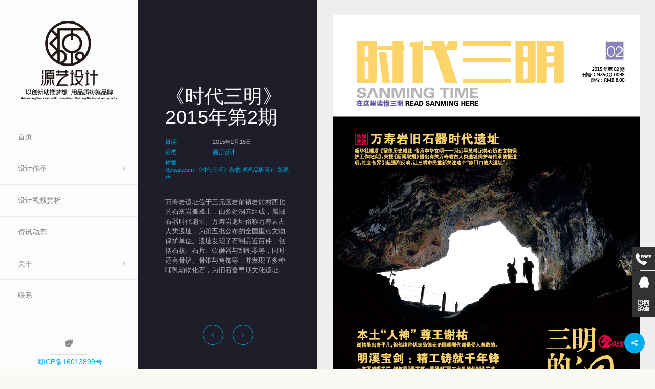

--- FILE ---
content_type: text/html; charset=UTF-8
request_url: http://www.i3yuan.com/design/sanmingtime201502/
body_size: 7634
content:
<!DOCTYPE html>
<html lang="zh-CN">

	<head>
		<meta http-equiv="Content-Type" content="text/html; charset=UTF-8" />
		<meta name="viewport" content="width=device-width, initial-scale=1">
    <title>《时代三明》2015年第2期三明的洞-万寿岩古人类遗址</title>
<meta name="description" content="万寿岩遗址位于三元区岩前镇岩前村西北的石灰岩孤峰上，由多处洞穴组成，属旧石器时代遗址。万寿岩遗址俗称万寿岩古人类遗址，为第五批公布的全国重点文物保护单位。遗址发现了石制品近百件，包括石核、石片、砍砸器与刮削器等，同时还有骨铲、骨锥与角饰等，并发现了多种哺乳动物化石，时代为距今20万年左右，为旧石器早期文化遗址。洞内还发现了世界上罕见的早期人工石铺地面，石铺面揭露面积约120平方米，属全国首次，世界罕见。 万寿岩内不仅有古人类活动遗址，还有丰富的历史人文和自然岩溶景观。这一遗址的发现，把古人类在福建生活的历史提前了18万年，填补了福建省考古学年代上的一段空白，也是中国华东地区迄今发现最早的洞穴类型旧石器时代早期文化遗址。" />
<meta name="keywords" content="源艺设计,源艺品牌设计，《时代三明》,杂志设计,万寿岩古人类遗址,三明的洞,时代三明排版,时代三明杂志美术编辑,三明新周报视觉设计,时代三明杂志视觉设计,郑源华" />
		<link rel="pingback" href="http://www.i3yuan.com/xmlrpc.php" />
		
	    <link rel="alternate" type="application/rss+xml" title="源艺视觉设计 &raquo; Feed" href="http://www.i3yuan.com/feed/" />
<link rel="alternate" type="application/rss+xml" title="源艺视觉设计 &raquo; 评论Feed" href="http://www.i3yuan.com/comments/feed/" />
<link rel='stylesheet' id='contact-form-7-css'  href='http://www.i3yuan.com/wp-content/plugins/contact-form-7/includes/css/styles.css?ver=4.4.2' type='text/css' media='all' />
<link rel='stylesheet' id='ushare-style-css'  href='http://www.i3yuan.com/wp-content/plugins/ushare/assets/css/ushare.css?ver=4.5.32' type='text/css' media='all' />
<link rel='stylesheet' id='bootstrap-style-css'  href='http://www.i3yuan.com/wp-content/themes/toranj/assets/css/vendors/bootstrap.css?ver=1.10.0' type='text/css' media='all' />
<link rel='stylesheet' id='font-awesome-css'  href='http://www.i3yuan.com/wp-content/plugins/js_composer/assets/lib/bower/font-awesome/css/font-awesome.min.css?ver=4.11.2.1' type='text/css' media='all' />
<link rel='stylesheet' id='magnific-css'  href='http://www.i3yuan.com/wp-content/themes/toranj/assets/css/vendors/magnific-popup.css?ver=1.10.0' type='text/css' media='all' />
<link rel='stylesheet' id='media-element-css'  href='http://www.i3yuan.com/wp-content/themes/toranj/assets/css/vendors/mediaelementplayer.css?ver=1.10.0' type='text/css' media='all' />
<link rel='stylesheet' id='rslider-css'  href='http://www.i3yuan.com/wp-content/themes/toranj/assets/css/vendors/responsiveslides.css?ver=1.10.0' type='text/css' media='all' />
<link rel='stylesheet' id='classycompare-css'  href='http://www.i3yuan.com/wp-content/themes/toranj/assets/css/vendors/jquery.classycompare.css?ver=1.10.0' type='text/css' media='all' />
<link rel='stylesheet' id='theme-style-css'  href='http://www.i3yuan.com/wp-content/themes/toranj/assets/css/style.css?ver=1.10.0' type='text/css' media='all' />
<link rel='stylesheet' id='theme-shop-css'  href='http://www.i3yuan.com/wp-content/themes/toranj/assets/css/toranj-woocommerce.css?ver=1.10.0' type='text/css' media='all' />
<link rel='stylesheet' id='500px-font-faces-css'  href='http://www.i3yuan.com/wp-content/themes/toranj/assets/css/vendors/fontello-500px.css?ver=1.10.0' type='text/css' media='all' />
<link rel='stylesheet' id='js_composer_front-css'  href='http://www.i3yuan.com/wp-content/plugins/js_composer/assets/css/js_composer.min.css?ver=4.11.2.1' type='text/css' media='all' />
<link rel='stylesheet' id='ms-main-css'  href='http://www.i3yuan.com/wp-content/plugins/masterslider/public/assets/css/masterslider.main.css?ver=2.29.0' type='text/css' media='all' />
<link rel='stylesheet' id='ms-custom-css'  href='http://www.i3yuan.com/wp-content/uploads/masterslider/custom.css?ver=44.5' type='text/css' media='all' />
<link rel='stylesheet' id='0-css'  href='http://www.i3yuan.com/wp-content/themes/toranj/assets/css/toranj-msslider.css?ver=1.0' type='text/css' media='all' />
<script type='text/javascript' src='http://www.i3yuan.com/wp-includes/js/jquery/jquery.js?ver=1.12.4'></script>
<script type='text/javascript' src='http://www.i3yuan.com/wp-includes/js/jquery/jquery-migrate.min.js?ver=1.4.1'></script>
<script type='text/javascript' src='http://www.i3yuan.com/wp-content/plugins/ushare/assets/js/jquery.qrcode.min.js'></script>
<script type='text/javascript' src='http://www.i3yuan.com/wp-content/themes/toranj/assets/js/modernizr/2.8.3/modernizr.min.js?ver=4.5.32'></script>
<link rel='https://api.w.org/' href='http://www.i3yuan.com/wp-json/' />
<link rel="EditURI" type="application/rsd+xml" title="RSD" href="http://www.i3yuan.com/xmlrpc.php?rsd" />
<link rel="wlwmanifest" type="application/wlwmanifest+xml" href="http://www.i3yuan.com/wp-includes/wlwmanifest.xml" /> 
<link rel='prev' title='《时代三明》2015年第1期' href='http://www.i3yuan.com/design/sanmingtime201501/' />
<link rel='next' title='《时代三明》2015年第3期' href='http://www.i3yuan.com/design/sanmingtime201503/' />
<meta name="generator" content="WordPress 4.5.32" />
<link rel="canonical" href="http://www.i3yuan.com/design/sanmingtime201502/" />
<link rel='shortlink' href='http://www.i3yuan.com/?p=5324' />
<link rel="alternate" type="application/json+oembed" href="http://www.i3yuan.com/wp-json/oembed/1.0/embed?url=http%3A%2F%2Fwww.i3yuan.com%2Fdesign%2Fsanmingtime201502%2F" />
<link rel="alternate" type="text/xml+oembed" href="http://www.i3yuan.com/wp-json/oembed/1.0/embed?url=http%3A%2F%2Fwww.i3yuan.com%2Fdesign%2Fsanmingtime201502%2F&#038;format=xml" />
<script>var ms_grabbing_curosr='http://www.i3yuan.com/wp-content/plugins/masterslider/public/assets/css/common/grabbing.cur',ms_grab_curosr='http://www.i3yuan.com/wp-content/plugins/masterslider/public/assets/css/common/grab.cur';</script>
<meta name="generator" content="MasterSlider 2.29.0 - Responsive Touch Image Slider" />
<style>
			body{font-size:14px;}
		</style><script>window.owlabrtl =  false;</script><script>window.owlabUseAjax =  true;</script><script>window.owlabAccentColor = '#00aceb';</script><script>
			window.toranjGmapMaxZoom =  20;
			window.toranjGmapInitialZoom =  15;
		</script><script>window.tjAjaxUrl = 'http://www.i3yuan.com/wp-admin/admin-ajax.php';</script><style type="text/css" id="toranj-custom-styles"> ::selection{ background-color:#00aceb; } ::-moz-selection{ background-color:#00aceb; } .btn-toranj, .back-to-top:hover, .back-to-top:focus, #back-to-top:hover, #back-to-top:focus, .lined:after, .bordered:after, #navigation li.current-menu-item a:before, #navigation li.current-menu-parent >a:before, #navigation .nav-prev>a:before, #portfolio-nav li a:hover i, #portfolio-nav li a:focus i, .grid-filters:after, .tj-hover-3 .tj-overlay .title:after, #ascrail2000-hr> div, #blog-more:hover, #blog-more:focus, .section-title:after, .team-item .team-content .subtitle:after, .team-socials li a:hover i,.team-socials li a:focus i, .skill-item .bar, .ib-center .ib-icon, .cap-lg .cap-des:after, .ms-staff-carousel .ms-staff-info h4:after, .ms-skin-toranj .ms-slide .ms-slide-vpbtn:hover, .ms-skin-toranj .ms-video-btn:hover, .tj-mp-action:hover i, .tj-mp-action:focus i, .tj-mp-close:hover i, .tj-mp-close:focus i, #menu-toggle,#menu-toggle:after, #menu-toggle:before, .portfolio-nav li a:hover i, .portfolio-nav li a:focus i, .bordered:after, .bordered-fine:after, .team-members .content-carousel .item .info:before, #menu-toggle, #menu-toggle:after, #menu-toggle:before, #commentform #submit, .team-members .left-side .item .info:before, .widget .widgettitle:after, .tj-hover-1 .tj-overlay:after, .tj-hover-5.colorbg:after, .cap-toranj .cap-title:after, .tj-ms-skin .ms-slide .ms-slide-vpbtn:hover, .tj-ms-skin .ms-video-btn:hover, .post-password-form input[type="submit"], .widget_search input[type="submit"], #navigation li.current-menu-item a:before, #navigation li.current-menu-parent >a:before, #navigation .nav-prev>a:before, .dark-template .tj-password i, #social-sharing-trigger, #social-sharing .sharing-icon { background-color:#00aceb; } .btn-toranj:hover, .btn-toranj:focus, .btn-toranj:active, .btn-toranj.active, .woocommerce span.onsale, .woocommerce-page span.onsale, .shop-post-title a::after, #social-sharing-trigger:hover, #social-sharing-trigger:focus { background-color:#00aceb; } a, ul.list-iconed-circle i, ul.list-iconed-square i, #menu-icon, .page-title .title span, .tj-form label, #portfolio-nav li a, .fixed-filter .select-filter i, ul.list-items .list-label, .vertical-carousel .vcarousel-next a, .vertical-carousel .vcarousel-prev a, .vertical-carousel .vcarousel-counter, .blog-minimal-s #blog-list .post-meta, .blog-minimal #blog-list .post-meta, #blog-more, #post-body #post-side a:hover, #post-body #post-side a:focus, .colored, .team-socials li a, .vertical-services li i, .accordion .item.active .head a, .accordion .item .head a:hover, .accordion .item .head a:focus, .tabs .tabs-head li.active a, .tabs .tabs-head li:hover a, .tabs .tabs-head li:focus a, .owl-caption a:hover i, .owl-caption a:focus i, .ms-skin-toranj .ms-nav-next, .ms-skin-toranj .ms-nav-prev, .ms-skin-toranj .tj-ms-counter, .tj-ms-gallery .ms-thumb-list, .ms-skin-toranj .ms-slide .ms-slide-vpbtn, .ms-skin-toranj .ms-video-btn, .ms-skin-toranj .ms-slide .ms-slide-vpbtn:after, .ms-skin-toranj .ms-video-btn:after, .ms-skin-toranj .tj-controlls-vmode .tj-ms-counter, .grid-filters-wrapper .select-filter i, .btn-toranj.alt, .icon-box .ib-icon, .wpb_content_element .wpb_tabs_nav li.ui-tabs-active a, .tj-ms-skin .ms-nav-next, .tj-ms-skin .ms-nav-prev, .tj-ms-skin .tj-controlls-vmode .tj-ms-counter, .tj-ms-skin .ms-slide .ms-slide-vpbtn, .tj-ms-skin .ms-video-btn, .cart-contents, .woocommerce .star-rating, .woocommerce-page .star-rating, .woocommerce .star-rating, .woocommerce-page .star-rating, .woocommerce .star-rating::before, .woocommerce-page .star-rating::before, .blog-grid .sticky-span, .tj-playbtn, .tj-ms-skin .tj-ms-counter, .tj-ms-skin .ms-slide .ms-slide-vpbtn:after, .tj-ms-skin .ms-video-btn:after, #inner-bar { color:#00aceb; } .ib-center .ib-icon{ color:#fff; } a:hover,a:focus, .page-side .title .second-part, .blog-list .post-header a:hover, .blog-list .post-header a:focus, .blog-list .post-meta span a:hover, .blog-list .post-meta span a:focus, .widget-recent-posts .date, .portfolio-nav li a, .contact-detail h5{ color:#00aceb; } .btn-toranj.alt, .btn-toranj, .back-to-top, #back-to-top, ul.list-iconed-circle i, ul.list-iconed-square i, #portfolio-nav li a i, #blog-more, .team-socials li a i, .vertical-services li, .vertical-services li i, .icon-box .ib-icon, .cap-compact, .cap-compact.cap-reverse, .ms-skin-toranj .ms-slide .ms-slide-vpbtn, .ms-skin-toranj .ms-video-btn, .tj-mp-action i, .portfolio-nav li a i, .btn-toranj:hover, .btn-toranj:focus, .btn-toranj:active, .btn-toranj.active, .tj-ms-skin .ms-slide .ms-slide-vpbtn, .tj-ms-skin .ms-video-btn, blockquote, #commentform #submit, .post-password-form input[type="submit"], .widget_search input[type="submit"] { border-color:#00aceb; } .btn-toranj.alt:hover{ color:#fff; } .regular-page{ background-color:#ffffff; } #main-content.dark-template, .regular-page-dark{ background-color:#1d1e2a; } .page-side{ background-color:#1d1e2a; } .page-main, #main-content .nicescroll-rails, #ajax-folio-loader { background-color:#1d1e2a; } #side-bar{ background-color:#fcfcfc; } #inner-bar{ background-color:#fcfcfc; } /*---sample style to change the color of menu icon --*/ /* #menu-toggle, #menu-toggle:after, #menu-toggle:before{ background-color:#fff; } */ } </style><link rel="icon" type="image/png" href="http://www.i3yuan.com/wp-content/uploads/2019/08/logo3.png"><meta name="generator" content="Powered by Visual Composer - drag and drop page builder for WordPress."/>
<!--[if lte IE 9]><link rel="stylesheet" type="text/css" href="http://www.i3yuan.com/wp-content/plugins/js_composer/assets/css/vc_lte_ie9.min.css" media="screen"><![endif]--><!--[if IE  8]><link rel="stylesheet" type="text/css" href="http://www.i3yuan.com/wp-content/plugins/js_composer/assets/css/vc-ie8.min.css" media="screen"><![endif]--><link rel="icon" href="http://www.i3yuan.com/wp-content/uploads/2020/03/cropped-0-32x32.jpg" sizes="32x32" />
<link rel="icon" href="http://www.i3yuan.com/wp-content/uploads/2020/03/cropped-0-192x192.jpg" sizes="192x192" />
<link rel="apple-touch-icon-precomposed" href="http://www.i3yuan.com/wp-content/uploads/2020/03/cropped-0-180x180.jpg" />
<meta name="msapplication-TileImage" content="http://www.i3yuan.com/wp-content/uploads/2020/03/cropped-0-270x270.jpg" />
<style type="text/css" data-type="vc_shortcodes-custom-css">.vc_custom_1509155211542{padding: 30px !important;background-color: #eeeeee !important;}.vc_custom_1509155240656{padding-top: 30px !important;padding-right: 30px !important;padding-bottom: 30px !important;padding-left: 30px !important;background-color: #eeeeee !important;}</style><noscript><style type="text/css"> .wpb_animate_when_almost_visible { opacity: 1; }</style></noscript>	</head>

	<body  class="single single-owlabpfl postid-5324 _masterslider _msp_version_2.29.0 show-sidebar wpb-js-composer js-comp-ver-4.11.2.1 vc_responsive">
    	<a href="#" id="menu-toggle-wrapper">
			<div id="menu-toggle"></div>	
		</a>
		
		<!-- inner bar wrapper -->
    	<a href="#" id="inner-bar">
    					
			<div class="logo-alt">
				<img src="http://www.i3yuan.com/wp-content/uploads/2019/08/logo2.png" alt="logo-mini">
			</div><!-- /Small logo -->

					</a>
		<!-- /inner bar wrapper -->

		
    	<!-- Sidebar -->	
		<div id="side-bar">
			<div class="inner-wrapper">	
				<div id="side-inner">

					
					<!-- Logo -->	
					<div id="logo-wrapper">
											<a href="http://www.i3yuan.com/"><img src="http://www.i3yuan.com/wp-content/uploads/2019/08/logo0123.png" alt="logo"></a>
										</div>
					<!-- /Logo -->
					

					<div id="side-contents">

						
						<ul id = "navigation" class = ""><li id="menu-item-2074" class="menu-item menu-item-type-post_type menu-item-object-page menu-item-2074"><a href="http://www.i3yuan.com/">首页</a></li>
<li id="menu-item-817" class="menu-item menu-item-type-custom menu-item-object-custom menu-item-has-children menu-item-817"><a href="#">设计作品</a>
<ul class="sub-menu">
<li class="nav-prev"><a href="#"><i class="fa fa-angle-left"></i>设计作品</a></li>
	<li id="menu-item-821" class="menu-item menu-item-type-taxonomy menu-item-object-owlabpfl_group menu-item-821"><a href="http://www.i3yuan.com/zuopinfenlei/logo/">标志设计</a></li>
	<li id="menu-item-1680" class="menu-item menu-item-type-taxonomy menu-item-object-owlabpfl_group menu-item-1680"><a href="http://www.i3yuan.com/zuopinfenlei/web/">网页设计</a></li>
	<li id="menu-item-819" class="menu-item menu-item-type-taxonomy menu-item-object-owlabpfl_group current-owlabpfl-ancestor current-menu-parent current-owlabpfl-parent menu-item-819"><a href="http://www.i3yuan.com/zuopinfenlei/huace/">画册设计</a></li>
	<li id="menu-item-3061" class="menu-item menu-item-type-taxonomy menu-item-object-owlabgal_album menu-item-3061"><a href="http://www.i3yuan.com/album/haibao/">海报设计</a></li>
	<li id="menu-item-5814" class="menu-item menu-item-type-taxonomy menu-item-object-owlabpfl_group menu-item-5814"><a href="http://www.i3yuan.com/zuopinfenlei/guanggao/">广告设计</a></li>
</ul>
</li>
<li id="menu-item-1689" class="menu-item menu-item-type-post_type menu-item-object-page menu-item-1689"><a href="http://www.i3yuan.com/gallery-full-2/">设计视频赏析</a></li>
<li id="menu-item-3350" class="menu-item menu-item-type-taxonomy menu-item-object-category menu-item-3350"><a href="http://www.i3yuan.com/category/yuanyi-design/">资讯动态</a></li>
<li id="menu-item-1545" class="menu-item menu-item-type-custom menu-item-object-custom menu-item-has-children menu-item-1545"><a href="#">关于</a>
<ul class="sub-menu">
<li class="nav-prev"><a href="#"><i class="fa fa-angle-left"></i>关于</a></li>
	<li id="menu-item-1820" class="menu-item menu-item-type-post_type menu-item-object-page menu-item-1820"><a href="http://www.i3yuan.com/tuandui/">关于我</a></li>
	<li id="menu-item-1822" class="menu-item menu-item-type-post_type menu-item-object-page menu-item-1822"><a href="http://www.i3yuan.com/yuanyidesign/">源艺设计简介</a></li>
</ul>
</li>
<li id="menu-item-1833" class="menu-item menu-item-type-post_type menu-item-object-page menu-item-1833"><a href="http://www.i3yuan.com/contact-3/">联系</a></li>
</ul>	

					</div>	

					<!-- Sidebar footer -->	
					<div id="side-footer">
					
						<!-- Social icons -->	
						<ul class="social-icons">
<li><a href="http://zhengyuanhua.zcool.com.cn/" target="_blank"><img src="http://www.i3yuan.com/wp-content/uploads/2016/12/站酷标志-1.png"/></a></li>
													</ul>
						<!-- /Social icons -->
							
						<div id="copyright">
							<p><a href="https://beian.miit.gov.cn" target="_blank">闽ICP备16013899号</a></p>						</div>
					</div>
					<!-- /Sidebar footer -->	

				</div>
			</div>
		</div>
		<!-- /Sidebar -->

		
				<!-- Page main wrapper -->
<div id="main-content" class="dark-template">
	<div class="page-wrapper">

		<!-- Sidebar -->
		<div class="page-side hidden-sm hidden-xs">
			<div class="inner-wrapper vcenter-wrapper">
				<div class="side-content vcenter">
					
					<h2 class="title">《时代三明》2015年第2期</h2>
					
					<ul class="list-items">
												<li>
				<div class="list-label">日期</div>
				<div class="list-des">2015年2月15日</div>
			</li>
			
									<li>
				<div class="list-label">分类</div>
				<div class="list-des"><span><a href="http://www.i3yuan.com/zuopinfenlei/huace/">画册设计</a></span> </div>
			</li>
			
									<li>
				<div class="list-label">标签</div>
				<div class="list-des"><span><a href="http://www.i3yuan.com/label/www-i3yuan-com/">i3yuan.com</a></span> <span><a href="http://www.i3yuan.com/label/sanmingtime/">《时代三明》杂志</a></span> <span><a href="http://www.i3yuan.com/label/yuanyidesign/">源艺品牌设计</a></span> <span><a href="http://www.i3yuan.com/label/zhengyuanhua/">郑源华</a></span> </div>
			</li>
										</ul>
					<div>
						<p>万寿岩遗址位于三元区岩前镇岩前村西北的石灰岩孤峰上，由多处洞穴组成，属旧石器时代遗址。万寿岩遗址俗称万寿岩古人类遗址，为第五批公布的全国重点文物保护单位。遗址发现了石制品近百件，包括石核、石片、砍砸器与刮削器等，同时还有骨铲、骨锥与角饰等，并发现了多种哺乳动物化石，为旧石器早期文化遗址。</p>
					</div>
				</div>
			</div>
			<!-- portfolio nav -->
						<ul class="portfolio-nav">
				
								<li>
					<a class="portfolio-prev" href="http://www.i3yuan.com/design/sanmingtime201501/">
						<i class="fa fa-angle-left"></i>
						<span>上一页</span>
					</a>
				</li>
				
				<li class="portfolio-close-li">
					<a class="portfolio-close" href="#">
						<i class="fa fa-times"></i>
						<span>关闭</span>
					</a>
				</li>

								<li>
					<a class="portfolio-next" href="http://www.i3yuan.com/design/sanmingtime201503/">
						<i class="fa fa-angle-right"></i>
						<span>下一页</span>
					</a>
				</li>
				
			</ul>			<!--/ portfolio nav -->
		</div>
		<!-- /Sidebar -->

		<!-- main contents -->
		<div class="page-main">
			<div class="inner-wrapper sync-width-parent">
				
								<!-- parallax header -->
									<div class="parallax-head set-bg sync-width">
						<img src="http://www.i3yuan.com/wp-content/uploads/2017/10/book_28.gif" class="img-responsive" alt="image" >
					</div>

								<!-- the contents of the page -->
				<div class="parallax-contents">
					
					<div class="portfolio-md-detail visible-sm visible-xs">
								
						<h2 class="title">《时代三明》2015年第2期</h2>
						
						<ul class="list-items">
													<li>
				<div class="list-label">日期</div>
				<div class="list-des">2015年2月15日</div>
			</li>
			
									<li>
				<div class="list-label">分类</div>
				<div class="list-des"><span><a href="http://www.i3yuan.com/zuopinfenlei/huace/">画册设计</a></span> </div>
			</li>
			
									<li>
				<div class="list-label">标签</div>
				<div class="list-des"><span><a href="http://www.i3yuan.com/label/www-i3yuan-com/">i3yuan.com</a></span> <span><a href="http://www.i3yuan.com/label/sanmingtime/">《时代三明》杂志</a></span> <span><a href="http://www.i3yuan.com/label/yuanyidesign/">源艺品牌设计</a></span> <span><a href="http://www.i3yuan.com/label/zhengyuanhua/">郑源华</a></span> </div>
			</li>
											</ul>		

						<!-- portfolio nav -->
									<ul class="portfolio-nav">
				
								<li>
					<a class="portfolio-prev" href="http://www.i3yuan.com/design/sanmingtime201501/">
						<i class="fa fa-angle-left"></i>
						<span>上一页</span>
					</a>
				</li>
				
				<li class="portfolio-close-li">
					<a class="portfolio-close" href="#">
						<i class="fa fa-times"></i>
						<span>关闭</span>
					</a>
				</li>

								<li>
					<a class="portfolio-next" href="http://www.i3yuan.com/design/sanmingtime201503/">
						<i class="fa fa-angle-right"></i>
						<span>下一页</span>
					</a>
				</li>
				
			</ul>						<!--/ portfolio nav -->
					</div>

										<div>
						<div class="toranj-vc-row-wrapper"><div class="vc_row wpb_row vc_row-fluid vc_custom_1509155211542"><div class="wpb_column vc_column_container vc_col-sm-12"><div class="vc_column-inner "><div class="wpb_wrapper">
	<div class="wpb_single_image wpb_content_element vc_align_center">
		
		<figure class="wpb_wrapper vc_figure">
			<div class="vc_single_image-wrapper   vc_box_border_grey"><img class="vc_single_image-img"  src="http://oss.i3yuan.com/sanmingtime/201502/201502c.jpg" /></div>
		</figure>
	</div>
</div></div></div></div></div><div class="toranj-vc-row-wrapper"><div class="vc_row wpb_row vc_row-fluid custom-grid vc_custom_1509155240656"><div class="wpb_column vc_column_container vc_col-sm-12"><div class="vc_column-inner "><div class="wpb_wrapper">
	<div class="wpb_single_image wpb_content_element vc_align_center">
		
		<figure class="wpb_wrapper vc_figure">
			<div class="vc_single_image-wrapper   vc_box_border_grey"><img class="vc_single_image-img"  src="http://oss.i3yuan.com/sanmingtime/201502/201502.jpg" /></div>
		</figure>
	</div>
<div class="vc_empty_space"  style="height: 30px" ><span class="vc_empty_space_inner"></span></div>

	<div class="wpb_single_image wpb_content_element vc_align_center">
		
		<figure class="wpb_wrapper vc_figure">
			<div class="vc_single_image-wrapper   vc_box_border_grey"><img class="vc_single_image-img"  src="http://oss.i3yuan.com/sanmingtime/201502/2015022.jpg" /></div>
		</figure>
	</div>
<div class="vc_empty_space"  style="height: 30px" ><span class="vc_empty_space_inner"></span></div>

	<div class="wpb_single_image wpb_content_element vc_align_center">
		
		<figure class="wpb_wrapper vc_figure">
			<div class="vc_single_image-wrapper   vc_box_border_grey"><img class="vc_single_image-img"  src="http://oss.i3yuan.com/sanmingtime/201502/2015023.jpg" /></div>
		</figure>
	</div>
<div class="vc_empty_space"  style="height: 30px" ><span class="vc_empty_space_inner"></span></div>

	<div class="wpb_single_image wpb_content_element vc_align_center">
		
		<figure class="wpb_wrapper vc_figure">
			<div class="vc_single_image-wrapper   vc_box_border_grey"><img class="vc_single_image-img"  src="http://oss.i3yuan.com/sanmingtime/201502/2015024.jpg" /></div>
		</figure>
	</div>
<div class="vc_empty_space"  style="height: 30px" ><span class="vc_empty_space_inner"></span></div>

	<div class="wpb_single_image wpb_content_element vc_align_center">
		
		<figure class="wpb_wrapper vc_figure">
			<div class="vc_single_image-wrapper   vc_box_border_grey"><img class="vc_single_image-img"  src="http://oss.i3yuan.com/sanmingtime/201502/2015025.jpg" /></div>
		</figure>
	</div>
<div class="vc_empty_space"  style="height: 30px" ><span class="vc_empty_space_inner"></span></div>

	<div class="wpb_single_image wpb_content_element vc_align_center">
		
		<figure class="wpb_wrapper vc_figure">
			<div class="vc_single_image-wrapper   vc_box_border_grey"><img class="vc_single_image-img"  src="http://oss.i3yuan.com/sanmingtime/201502/2015026.jpg" /></div>
		</figure>
	</div>
<div class="vc_empty_space"  style="height: 30px" ><span class="vc_empty_space_inner"></span></div>

	<div class="wpb_single_image wpb_content_element vc_align_center">
		
		<figure class="wpb_wrapper vc_figure">
			<div class="vc_single_image-wrapper   vc_box_border_grey"><img class="vc_single_image-img"  src="http://oss.i3yuan.com/sanmingtime/201502/2015027.jpg" /></div>
		</figure>
	</div>
<div class="vc_empty_space"  style="height: 30px" ><span class="vc_empty_space_inner"></span></div>

	<div class="wpb_single_image wpb_content_element vc_align_center">
		
		<figure class="wpb_wrapper vc_figure">
			<div class="vc_single_image-wrapper   vc_box_border_grey"><img class="vc_single_image-img"  src="http://oss.i3yuan.com/sanmingtime/201502/2015028.jpg" /></div>
		</figure>
	</div>
<div class="vc_empty_space"  style="height: 30px" ><span class="vc_empty_space_inner"></span></div>

	<div class="wpb_single_image wpb_content_element vc_align_center">
		
		<figure class="wpb_wrapper vc_figure">
			<div class="vc_single_image-wrapper   vc_box_border_grey"><img class="vc_single_image-img"  src="http://oss.i3yuan.com/sanmingtime/201502/2015029.jpg" /></div>
		</figure>
	</div>
<div class="vc_empty_space"  style="height: 30px" ><span class="vc_empty_space_inner"></span></div>

	<div class="wpb_single_image wpb_content_element vc_align_center">
		
		<figure class="wpb_wrapper vc_figure">
			<div class="vc_single_image-wrapper   vc_box_border_grey"><img class="vc_single_image-img"  src="http://oss.i3yuan.com/sanmingtime/201502/20150210.jpg" /></div>
		</figure>
	</div>
<div class="vc_empty_space"  style="height: 30px" ><span class="vc_empty_space_inner"></span></div>

	<div class="wpb_single_image wpb_content_element vc_align_center">
		
		<figure class="wpb_wrapper vc_figure">
			<div class="vc_single_image-wrapper   vc_box_border_grey"><img class="vc_single_image-img"  src="http://oss.i3yuan.com/sanmingtime/201502/20150211.jpg" /></div>
		</figure>
	</div>
<div class="vc_empty_space"  style="height: 30px" ><span class="vc_empty_space_inner"></span></div>

	<div class="wpb_single_image wpb_content_element vc_align_center">
		
		<figure class="wpb_wrapper vc_figure">
			<div class="vc_single_image-wrapper   vc_box_border_grey"><img class="vc_single_image-img"  src="http://oss.i3yuan.com/sanmingtime/201502/20150212.jpg" /></div>
		</figure>
	</div>
<div class="vc_empty_space"  style="height: 30px" ><span class="vc_empty_space_inner"></span></div>

	<div class="wpb_single_image wpb_content_element vc_align_center">
		
		<figure class="wpb_wrapper vc_figure">
			<div class="vc_single_image-wrapper   vc_box_border_grey"><img class="vc_single_image-img"  src="http://oss.i3yuan.com/sanmingtime/201502/20150213.jpg" /></div>
		</figure>
	</div>
<div class="vc_empty_space"  style="height: 30px" ><span class="vc_empty_space_inner"></span></div>

	<div class="wpb_single_image wpb_content_element vc_align_center">
		
		<figure class="wpb_wrapper vc_figure">
			<div class="vc_single_image-wrapper   vc_box_border_grey"><img class="vc_single_image-img"  src="http://oss.i3yuan.com/sanmingtime/201502/20150214.jpg" /></div>
		</figure>
	</div>
<div class="vc_empty_space"  style="height: 30px" ><span class="vc_empty_space_inner"></span></div>

	<div class="wpb_single_image wpb_content_element vc_align_center">
		
		<figure class="wpb_wrapper vc_figure">
			<div class="vc_single_image-wrapper   vc_box_border_grey"><img class="vc_single_image-img"  src="http://oss.i3yuan.com/sanmingtime/201502/20150215.jpg" /></div>
		</figure>
	</div>
<div class="vc_empty_space"  style="height: 30px" ><span class="vc_empty_space_inner"></span></div>

	<div class="wpb_single_image wpb_content_element vc_align_center">
		
		<figure class="wpb_wrapper vc_figure">
			<div class="vc_single_image-wrapper   vc_box_border_grey"><img class="vc_single_image-img"  src="http://oss.i3yuan.com/sanmingtime/201502/20150216.jpg" /></div>
		</figure>
	</div>
<div class="vc_empty_space"  style="height: 30px" ><span class="vc_empty_space_inner"></span></div>

	<div class="wpb_single_image wpb_content_element vc_align_center">
		
		<figure class="wpb_wrapper vc_figure">
			<div class="vc_single_image-wrapper   vc_box_border_grey"><img class="vc_single_image-img"  src="http://oss.i3yuan.com/sanmingtime/201502/20150217.jpg" /></div>
		</figure>
	</div>
<div class="vc_empty_space"  style="height: 30px" ><span class="vc_empty_space_inner"></span></div>

	<div class="wpb_single_image wpb_content_element vc_align_center">
		
		<figure class="wpb_wrapper vc_figure">
			<div class="vc_single_image-wrapper   vc_box_border_grey"><img class="vc_single_image-img"  src="http://oss.i3yuan.com/sanmingtime/201502/20150218.jpg" /></div>
		</figure>
	</div>
<div class="vc_empty_space"  style="height: 30px" ><span class="vc_empty_space_inner"></span></div>

	<div class="wpb_single_image wpb_content_element vc_align_center">
		
		<figure class="wpb_wrapper vc_figure">
			<div class="vc_single_image-wrapper   vc_box_border_grey"><img class="vc_single_image-img"  src="http://oss.i3yuan.com/sanmingtime/201502/20150219.jpg" /></div>
		</figure>
	</div>
<div class="vc_empty_space"  style="height: 30px" ><span class="vc_empty_space_inner"></span></div>

	<div class="wpb_single_image wpb_content_element vc_align_center">
		
		<figure class="wpb_wrapper vc_figure">
			<div class="vc_single_image-wrapper   vc_box_border_grey"><img class="vc_single_image-img"  src="http://oss.i3yuan.com/sanmingtime/201502/20150220.jpg" /></div>
		</figure>
	</div>
<div class="vc_empty_space"  style="height: 30px" ><span class="vc_empty_space_inner"></span></div>

	<div class="wpb_single_image wpb_content_element vc_align_center">
		
		<figure class="wpb_wrapper vc_figure">
			<div class="vc_single_image-wrapper   vc_box_border_grey"><img class="vc_single_image-img"  src="http://oss.i3yuan.com/sanmingtime/201502/20150221.jpg" /></div>
		</figure>
	</div>
<div class="vc_empty_space"  style="height: 30px" ><span class="vc_empty_space_inner"></span></div>

	<div class="wpb_single_image wpb_content_element vc_align_center">
		
		<figure class="wpb_wrapper vc_figure">
			<div class="vc_single_image-wrapper   vc_box_border_grey"><img class="vc_single_image-img"  src="http://oss.i3yuan.com/sanmingtime/201502/20150222.jpg" /></div>
		</figure>
	</div>
<div class="vc_empty_space"  style="height: 30px" ><span class="vc_empty_space_inner"></span></div>

	<div class="wpb_single_image wpb_content_element vc_align_center">
		
		<figure class="wpb_wrapper vc_figure">
			<div class="vc_single_image-wrapper   vc_box_border_grey"><img class="vc_single_image-img"  src="http://oss.i3yuan.com/sanmingtime/201502/20150223.jpg" /></div>
		</figure>
	</div>
<div class="vc_empty_space"  style="height: 30px" ><span class="vc_empty_space_inner"></span></div>

	<div class="wpb_single_image wpb_content_element vc_align_center">
		
		<figure class="wpb_wrapper vc_figure">
			<div class="vc_single_image-wrapper   vc_box_border_grey"><img class="vc_single_image-img"  src="http://oss.i3yuan.com/sanmingtime/201502/20150224.jpg" /></div>
		</figure>
	</div>
<div class="vc_empty_space"  style="height: 30px" ><span class="vc_empty_space_inner"></span></div>

	<div class="wpb_single_image wpb_content_element vc_align_center">
		
		<figure class="wpb_wrapper vc_figure">
			<div class="vc_single_image-wrapper   vc_box_border_grey"><img class="vc_single_image-img"  src="http://oss.i3yuan.com/sanmingtime/201502/20150225.jpg" /></div>
		</figure>
	</div>
<div class="vc_empty_space"  style="height: 30px" ><span class="vc_empty_space_inner"></span></div>

	<div class="wpb_single_image wpb_content_element vc_align_center">
		
		<figure class="wpb_wrapper vc_figure">
			<div class="vc_single_image-wrapper   vc_box_border_grey"><img class="vc_single_image-img"  src="http://oss.i3yuan.com/sanmingtime/201502/20150226.jpg" /></div>
		</figure>
	</div>
<div class="vc_empty_space"  style="height: 30px" ><span class="vc_empty_space_inner"></span></div>

	<div class="wpb_single_image wpb_content_element vc_align_center">
		
		<figure class="wpb_wrapper vc_figure">
			<div class="vc_single_image-wrapper   vc_box_border_grey"><img class="vc_single_image-img"  src="http://oss.i3yuan.com/sanmingtime/201502/20150227.jpg" /></div>
		</figure>
	</div>
<div class="vc_empty_space"  style="height: 30px" ><span class="vc_empty_space_inner"></span></div>

	<div class="wpb_single_image wpb_content_element vc_align_center">
		
		<figure class="wpb_wrapper vc_figure">
			<div class="vc_single_image-wrapper   vc_box_border_grey"><img class="vc_single_image-img"  src="http://oss.i3yuan.com/sanmingtime/201502/20150228.jpg" /></div>
		</figure>
	</div>
<div class="vc_empty_space"  style="height: 30px" ><span class="vc_empty_space_inner"></span></div>

	<div class="wpb_single_image wpb_content_element vc_align_center">
		
		<figure class="wpb_wrapper vc_figure">
			<div class="vc_single_image-wrapper   vc_box_border_grey"><img class="vc_single_image-img"  src="http://oss.i3yuan.com/sanmingtime/201502/20150229.jpg" /></div>
		</figure>
	</div>
<div class="vc_empty_space"  style="height: 30px" ><span class="vc_empty_space_inner"></span></div>

	<div class="wpb_single_image wpb_content_element vc_align_center">
		
		<figure class="wpb_wrapper vc_figure">
			<div class="vc_single_image-wrapper   vc_box_border_grey"><img class="vc_single_image-img"  src="http://oss.i3yuan.com/sanmingtime/201502/20150230.jpg" /></div>
		</figure>
	</div>
<div class="vc_empty_space"  style="height: 30px" ><span class="vc_empty_space_inner"></span></div>

	<div class="wpb_single_image wpb_content_element vc_align_center">
		
		<figure class="wpb_wrapper vc_figure">
			<div class="vc_single_image-wrapper   vc_box_border_grey"><img class="vc_single_image-img"  src="http://oss.i3yuan.com/sanmingtime/201502/20150231.jpg" /></div>
		</figure>
	</div>
<div class="vc_empty_space"  style="height: 30px" ><span class="vc_empty_space_inner"></span></div>

	<div class="wpb_single_image wpb_content_element vc_align_center">
		
		<figure class="wpb_wrapper vc_figure">
			<div class="vc_single_image-wrapper   vc_box_border_grey"><img class="vc_single_image-img"  src="http://oss.i3yuan.com/sanmingtime/201502/20150232.jpg" /></div>
		</figure>
	</div>
<div class="vc_empty_space"  style="height: 30px" ><span class="vc_empty_space_inner"></span></div>

	<div class="wpb_single_image wpb_content_element vc_align_center">
		
		<figure class="wpb_wrapper vc_figure">
			<div class="vc_single_image-wrapper   vc_box_border_grey"><img class="vc_single_image-img"  src="http://oss.i3yuan.com/sanmingtime/201502/20150233.jpg" /></div>
		</figure>
	</div>
<div class="vc_empty_space"  style="height: 30px" ><span class="vc_empty_space_inner"></span></div>

	<div class="wpb_single_image wpb_content_element vc_align_center">
		
		<figure class="wpb_wrapper vc_figure">
			<div class="vc_single_image-wrapper   vc_box_border_grey"><img class="vc_single_image-img"  src="http://oss.i3yuan.com/sanmingtime/201502/20150234.jpg" /></div>
		</figure>
	</div>
<div class="vc_empty_space"  style="height: 30px" ><span class="vc_empty_space_inner"></span></div>

	<div class="wpb_single_image wpb_content_element vc_align_center">
		
		<figure class="wpb_wrapper vc_figure">
			<div class="vc_single_image-wrapper   vc_box_border_grey"><img class="vc_single_image-img"  src="http://oss.i3yuan.com/sanmingtime/201502/20150235.jpg" /></div>
		</figure>
	</div>
<div class="vc_empty_space"  style="height: 30px" ><span class="vc_empty_space_inner"></span></div>

	<div class="wpb_single_image wpb_content_element vc_align_center">
		
		<figure class="wpb_wrapper vc_figure">
			<div class="vc_single_image-wrapper   vc_box_border_grey"><img class="vc_single_image-img"  src="http://oss.i3yuan.com/sanmingtime/201502/20150236.jpg" /></div>
		</figure>
	</div>
<div class="vc_empty_space"  style="height: 30px" ><span class="vc_empty_space_inner"></span></div>

	<div class="wpb_single_image wpb_content_element vc_align_center">
		
		<figure class="wpb_wrapper vc_figure">
			<div class="vc_single_image-wrapper   vc_box_border_grey"><img class="vc_single_image-img"  src="http://oss.i3yuan.com/sanmingtime/201502/20150237.jpg" /></div>
		</figure>
	</div>
</div></div></div></div></div>
					</div>

				</div>
				

			</div>	
		</div>
		<!-- /main contents -->

	</div>
</div>
<!-- /Page main wrapper -->
<a id="social-sharing-trigger" href="#"><i class="fa fa-share-alt"></i></a><div id="social-sharing"><a class="share-close"><i class="fa fa-close"></i></a><div class="vcenter-wrapper"><div class="vcenter"><div class="sharing-icon"><i class="fa fa-share-alt"></i></div><ul><li><a class="sharing-link share-weibo" href="http://service.weibo.com/share/share.php?url={url}&title={title}&pic={img}" target="_blank">新浪微博</a></li><li><a class="sharing-link share-weibo" href="http://service.weibo.com/share/share.php?url={url}&title={title}&pic={img}" target="_blank">新浪微博</a></li><li><a class="sharing-link share-weixin" href="http://qr.liantu.com/api.php?text={url}&title={title}&pic={img}" target="_blank">微信</a></li><li><a class="sharing-link share-renren" href="http://widget.renren.com/dialog/share?resourceUrl={url}&title={title}&pic={img}" target="_blank">人人网</a></li><li><a class="sharing-link share-qzone" href="http://connect.qq.com/widget/shareqq/index.html?url={url}&title={title}&pic={img}" target="_blank">QQ空间</a></li></ul></div></div></div><div class="side-bar">
        <div class="side-bar-phone"><a href="http://wpa.qq.com/msgrd?v=3&uin=328885210&site=qq&menu=yes" target="_blank"><i class="ico2"></i><p>13666996523</p></a></div>
            <div class="side-bar-qq"><a href="http://wpa.qq.com/msgrd?v=3&uin=328885210&site=qq&menu=yes" target="_blank"><i class="ico2"></i><p>QQ客服</p></a></div>
            <div class="side-bar-erweima">
        <div class="erweima">
            <p><img src="http://www.i3yuan.com/wp-content/uploads/2017/12/wx171203.jpg" width="110" height="110" alt="关注源艺微信平台">关注源艺微信平台</p><i class="arrow3"></i>
        </div>
        <i class="ico2"></i>
    </div>
    </div>
			
		<footer><script type="text/javascript">
	// 默认分享数据
	ushare = {};
	ushare.data = {
		title: "《时代三明》2015年第2期",
		desc: "",
		url: "http://www.i3yuan.com/design/sanmingtime201502/",
		pic: "http://www.i3yuan.com/wp-content/uploads/2017/10/book_28.gif",
	};

	ushare.weibo_data = {
		title: "「《时代三明》2015年第2期」",
		url: "http://www.i3yuan.com/design/sanmingtime201502/",
		pic: "http://www.i3yuan.com/wp-content/uploads/2017/10/book_28.gif",
		ralateUid: "",
		appkey: ""
	};

	ushare.qq_data = {
		title: "「《时代三明》2015年第2期」",
		url: "http://www.i3yuan.com/design/sanmingtime201502/",
		pic: "http://www.i3yuan.com/wp-content/uploads/2017/10/book_28.gif",
		ralateUid: "",
		appkey: ""
	};

	ushare.qzone_data = {
		url: ushare.data.url,
		showcount: '0',/*是否显示分享总数,显示：'1'，不显示：'0' */
		desc: '',/*默认分享理由(可选)*/
		summary: ushare.data.desc,/*分享摘要(可选)*/
		title: ushare.data.title,/*分享标题(可选)*/
		site: "源艺视觉设计",/*分享来源 如：腾讯网(可选)*/
		pics: ushare.data.pic, /*分享图片的路径(可选)*/
	};

	ushare.renren_data = {
		resourceUrl : ushare.data.url,	//分享的资源Url
		srcUrl : ushare.data.url,	//分享的资源来源Url,默认为header中的Referer,如果分享失败可以调整此值为resourceUrl试试
		pic : ushare.data.pic,		//分享的主题图片Url
		title : ushare.data.title,		//分享的标题
		description : ushare.data.desc	//分享的详细描述
	};

	ushare.facebook_data = {
		t: ushare.data.title,
		u: ushare.data.url
	};

	ushare.twitter_data = {
		text: "「《时代三明》2015年第2期」",
		url: ushare.data.url,
		via: "源艺视觉设计"
	};

	ushare.googleplus_data = {
		t: ushare.data.title,
		url: ushare.data.url
	};
</script>
<link rel='stylesheet' id='font-faces-css'  href='http://www.i3yuan.com/wp-content/themes/toranj/assets/css/fonts/font-faces.css?ver=1.10.0' type='text/css' media='all' />
<script type='text/javascript' src='http://www.i3yuan.com/wp-content/plugins/contact-form-7/includes/js/jquery.form.min.js?ver=3.51.0-2014.06.20'></script>
<script type='text/javascript'>
/* <![CDATA[ */
var _wpcf7 = {"loaderUrl":"http:\/\/www.i3yuan.com\/wp-content\/plugins\/contact-form-7\/images\/ajax-loader.gif","recaptchaEmpty":"Please verify that you are not a robot.","sending":"\u53d1\u9001\u4e2d\u3002\u3002\u3002","cached":"1"};
/* ]]> */
</script>
<script type='text/javascript' src='http://www.i3yuan.com/wp-content/plugins/contact-form-7/includes/js/scripts.js?ver=4.4.2'></script>
<script type='text/javascript'>
/* <![CDATA[ */
var ushare_object = {"ajaxurl":"http:\/\/www.i3yuan.com\/wp-admin\/admin-ajax.php","likes_nonce":"ebad2bb02c"};
/* ]]> */
</script>
<script type='text/javascript' src='http://www.i3yuan.com/wp-content/plugins/ushare/assets/js/ushare.js'></script>
<script type='text/javascript' src='http://www.i3yuan.com/wp-content/themes/toranj/assets/js/vendors/imagesloaded.pkgd.min.js?ver=1.10.0'></script>
<script type='text/javascript' src='http://www.i3yuan.com/wp-content/themes/toranj/assets/js/vendors/jquery.history.js?ver=1.10.0'></script>
<script type='text/javascript' src='http://www.i3yuan.com/wp-content/themes/toranj/assets/js/vendors/TweenMax.min.js?ver=1.10.0'></script>
<script type='text/javascript' src='http://www.i3yuan.com/wp-content/themes/toranj/assets/js/jquery.owwwlab-DoubleCarousel.js?ver=1.10.0'></script>
<script type='text/javascript' src='http://www.i3yuan.com/wp-content/themes/toranj/assets/js/jquery.owwwlab-video.js?ver=1.10.0'></script>
<script type='text/javascript' src='http://www.i3yuan.com/wp-content/themes/toranj/assets/js/vendors/jquery.nicescroll.min.js?ver=1.10.0'></script>
<script type='text/javascript' src='http://www.i3yuan.com/wp-content/themes/toranj/assets/js/vendors/jquery.magnific-popup.js?ver=1.10.0'></script>
<script type='text/javascript' src='http://www.i3yuan.com/wp-content/themes/toranj/assets/js/vendors/mediaelement-and-player.min.js?ver=1.10.0'></script>
<script type='text/javascript' src='http://www.i3yuan.com/wp-content/themes/toranj/assets/js/vendors/jquery.inview.min.js?ver=1.10.0'></script>
<script type='text/javascript' src='http://www.i3yuan.com/wp-content/themes/toranj/assets/js/vendors/smoothscroll.js?ver=1.10.0'></script>
<script type='text/javascript' src='http://www.i3yuan.com/wp-content/themes/toranj/assets/js/vendors/responsiveslides.min.js?ver=1.10.0'></script>
<script type='text/javascript' src='http://www.i3yuan.com/wp-content/themes/toranj/assets/js/vendors/jquery.classycompare.js?ver=1.10.0'></script>
<script type='text/javascript' src='http://www.i3yuan.com/wp-content/themes/toranj/assets/js/vendors/jquery.touchSwipe.min.js?ver=1.10.0'></script>
<script type='text/javascript' src='http://www.i3yuan.com/wp-content/themes/toranj/assets/js/vendors/jquery.dropdown.js?ver=1.10.0'></script>
<script type='text/javascript' src='http://www.i3yuan.com/wp-content/themes/toranj/assets/js/vendors/jquery.lazyload.min.js?ver=1.10.0'></script>
<script type='text/javascript' src='http://www.i3yuan.com/wp-content/themes/toranj/assets/js/vendors/isotope.pkgd.min.js?ver=1.10.0'></script>
<script type='text/javascript' src='http://www.i3yuan.com/wp-content/themes/toranj/assets/js/vendors/waypoints.min.js?ver=1.10.0'></script>
<script type='text/javascript' src='http://www.i3yuan.com/wp-content/themes/toranj/assets/js/vc/js_composer_front.js?ver=1.10.0'></script>
<script type='text/javascript' src='http://www.i3yuan.com/wp-content/themes/toranj/assets/js/custom.js?ver=1.10.0'></script>
<script type='text/javascript' src='http://www.i3yuan.com/wp-includes/js/wp-embed.min.js?ver=4.5.32'></script>
<script type='text/javascript' src='http://www.i3yuan.com/wp-content/plugins/js_composer/assets/js/dist/js_composer_front.min.js?ver=4.11.2.1'></script>
</footer>
	</body>
</html>

--- FILE ---
content_type: text/css
request_url: http://www.i3yuan.com/wp-content/themes/toranj/assets/css/toranj-woocommerce.css?ver=1.10.0
body_size: 4735
content:
/**
 * Override woocomerce styles for Toranj theme
 * @author 		owwwlab
 * @package 	toranj
 */

.shop-menus{
	margin-bottom: 0px;
}
.woocommerce .page-wrapper,
.woocommerce-page .page-wrapper,
.page-template-template-woocommerce-page-php .page-wrapper{
	padding-top: 0;
}

#shop-header{
	background: #f4f4f4;
	padding: 55px 0 50px 0;
}
#shop-nav{
	float: right;
	margin: 0;
	padding: 0;
	list-style: none;
}

#shop-nav li{
	position: relative;
	display: inline-block;
	color: #bbbbbb;
	margin-bottom: 0;
	margin-left: -5px;
}
#shop-nav li:first-child{
	margin-left: 0;
}
#shop-nav li::after{
	content: '|';
	position: absolute;
	top: 0;
	right: 0;
}
#shop-nav li:last-child::after{
	display: none;
}
#shop-nav li a{
	padding: 10px;
	color: #bbb;
	font-size: 12px;
	text-transform: uppercase;
}
#shop-nav li:last-child a{
	padding-right: 0;
}

#shop-nav li.current-menu-item a{
	font-family: ralewaybold,"Helvetica Neue",Helvetica,Arial,"Microsoft Yahei","Hiragino Sans GB","Heiti SC","WenQuanYi Micro Hei",sans-serif;
	font-weight: bold;
	color: #8A8A8A;
}
.woocommerce-breadcrumb {
	text-transform: uppercase;
	color: #bbb;
	font-size: 12px;
	float: left;

}
.woocommerce-breadcrumb a{
	padding: 10px 5px;
}
.woocommerce-breadcrumb a:first-child{
	padding-left: 0;
}
.woocommerce .left-side,
.woocommerce-page .left-side{
	float: left;
	margin:0;
	max-width: 50%;
}
.woocommerce .page-title{
	margin-bottom: 20px;
}
.woocommerce .woocommerce-breadcrumb a, 
.woocommerce-page .woocommerce-breadcrumb a, 
.woocommerce .woocommerce-breadcrumb, 
.woocommerce-page .woocommerce-breadcrumb{
	color: #bbb;
}
#shop-cart{
	float: right;
}


.shop-top-bar{
	background: #ececec;
	padding: 10px 0;
}
.shop-top-bar .container >*{
	margin-bottom: 0 !important;
}
.shop-main-wrapper{
	margin-top: 80px;
}

.woocommerce-result-count{
	padding: 10px 0;
}

.shop-main-wrapper.with-sidebar .shop-main{
	width: 75%;
	float: left;
	padding-left: 15px;
}

.shop-main-wrapper.with-sidebar .shop-sidebar{
	width: 25%;
	float: left;
	padding-right: 15px;
}
.shop-main-wrapper.no-sidebar .shop-sidebar{
	display: none;
}
.shop-main-wrapper.right-sidebar .shop-main{
	padding-left: 0;
	padding-right: 15px;
}
.shop-main-wrapper.right-sidebar .shop-sidebar{
	float: right;
	padding-right: 0;
	padding-left: 15px;
}


.shop-main-wrapper.right-sidebar .shop-sidebar{
	width: 25%;
	float: left;
}

.shop-main-wrapper.left-sidebar .shop-main{
	float: right;
}
.shop-post-head{
	position: relative;
	overflow: hidden;
}
.shop-post-head .tj-add-to-cart{
	position: absolute;
	width:100%;
	bottom:-50px;
	z-index: 1;

	-webkit-transition: all .25s cubic-bezier(.09,.72,.49,.98);
	   -moz-transition: all .25s cubic-bezier(.09,.72,.49,.98);
	    -ms-transition: all .25s cubic-bezier(.09,.72,.49,.98);
	     -o-transition: all .25s cubic-bezier(.09,.72,.49,.98);
	        transition: all .25s cubic-bezier(.09,.72,.49,.98);
}


.shop-post-head .add_to_cart_button,
.shop-post-head .added_to_cart{
	color:#474747;
	font-size: 12px;
	background: rgba(255, 255, 255, 0.6);
	padding:10px !important;
	text-align: center;
	display: block !important;
	font-family: ralewaysemibold,"Helvetica Neue",Helvetica,Arial,"Microsoft Yahei","Hiragino Sans GB","Heiti SC","WenQuanYi Micro Hei",sans-serif;
	-webkit-transition: all .25s ease;
	   -moz-transition: all .25s ease;
	    -ms-transition: all .25s ease;
	     -o-transition: all .25s ease;
	        transition: all .25s ease;
}
.shop-post-head .add_to_cart_button:hover,
.shop-post-head .add_to_cart_button:focus,
.shop-post-head .added_to_cart:hover,
.shop-post-head .added_to_cart:focus{
	color:#000;
	background: rgba(255, 255, 255, 0.9);
}
.shop-post-head .add_to_cart_button i{
	margin:0 5px;
}
.shop-post-head .add_to_cart_button.added{
	display: none !important;
}
.shop-post-head img{
	margin-bottom: 0 !important;
}

.woocommerce .star-rating, .woocommerce-page .star-rating,
.woocommerce .star-rating::before, .woocommerce-page .star-rating::before{
	color:#dc971f;
	font-size: 12px;
}
.shop-post-content .star-rating {
	margin:0 !important;
	display: inline-block !important;
}

.shop-post-content{
	background: #3d3d3d;
	text-align: center;
	padding: 20px 15px 15px;
}

h3.shop-post-title a{
	color: #fdfdfd ;
	font-size: 13px;
	font-family: ralewayregular,"Helvetica Neue",Helvetica,Arial,"Microsoft Yahei","Hiragino Sans GB","Heiti SC","WenQuanYi Micro Hei",sans-serif;
	position: relative;
	display: block;
	margin-bottom: 5px;
	padding-bottom: 10px;
	text-transform: uppercase;
}

.woocommerce ul.products li.product{
	-webkit-box-shadow: 2px 2px 2px -1px rgba(0, 0, 0, 0.2);
	box-shadow: 2px 2px 2px -1px rgba(0, 0, 0, 0.2);
}
.woocommerce ul.products li.product h3.shop-post-title, 
.woocommerce-page ul.products li.product h3.shop-post-title{
	font-size: 15px;
	padding: 0;
}

.shop-post-title a::after{
	content: '';
	position: absolute;
	bottom: 0;
	left: 50%;
	width: 70px;
	height: 1px;
	margin-left: -35px;
	background: #dc971f;
}


.woocommerce ul.products li.product .price, 
.woocommerce-page ul.products li.product .price{
	color:#adadad;
	font-size: 14px;
	font-family: ralewaysemibold,"Helvetica Neue",Helvetica,Arial,"Microsoft Yahei","Hiragino Sans GB","Heiti SC","WenQuanYi Micro Hei",sans-serif;
}


.woocommerce ul.products li.product,
.woocommerce-page ul.products li.product{
	width: 30%;
	margin-right: 5%;
}
.woocommerce.columns-4 ul.products li.product, 
.woocommerce-page.columns-4 ul.products li.product{
	width: 22.05%;
	margin: 0 3.8% 2.992em 0;
	box-shadow: none;
}
.woocommerce ul.products li.product.last,
.woocommerce-page ul.products li.product.last{
	margin-right: 0%;
}

.woocommerce span.onsale, 
.woocommerce-page span.onsale{
	background: #dc971f;
	color: #fff;
	width: 45px;
	height: 45px;
	line-height: 45px;
	padding: 0;
	border-radius: 50%;
	box-shadow: none;
	text-shadow: none;
	text-transform: uppercase;
	font-family: ralewayextrabold,"Helvetica Neue",Helvetica,Arial,"Microsoft Yahei","Hiragino Sans GB","Heiti SC","WenQuanYi Micro Hei",sans-serif;
	font-size: 12px;
	font-weight: initial;
}

.woocommerce ul.products li.product .onsale,
 .woocommerce-page ul.products li.product .onsale{
 	top: 0;
	right: auto;
	left: 0;
	margin: 5px;
	z-index: 2;
}

.woocommerce ul.products li.product img{
	-webkit-transition: all 0.5s cubic-bezier(.46,.59,.45,.75);
	   -moz-transition: all 0.5s cubic-bezier(.46,.59,.45,.75);
	    -ms-transition: all 0.5s cubic-bezier(.46,.59,.45,.75);
	     -o-transition: all 0.5s cubic-bezier(.46,.59,.45,.75);
	        transition: all 0.5s cubic-bezier(.46,.59,.45,.75);
}
.woocommerce ul.products li.product:hover img,
.woocommerce ul.products li.product:focus img{
	-webkit-transform: scale(1.1, 1.1);
	   -moz-transform: scale(1.1, 1.1);
	    -ms-transform: scale(1.1, 1.1);
	     -o-transform: scale(1.1, 1.1);
	        transform: scale(1.1, 1.1);
}

.woocommerce ul.products li.product:hover .shop-post-head .tj-add-to-cart,
.woocommerce ul.products li.product:focus .shop-post-head .tj-add-to-cart{
	bottom: 0;
}










.product-categories{
	margin: 0;
	padding: 0;
	list-style: none;
	font-family: ralewaybold,"Helvetica Neue",Helvetica,Arial,"Microsoft Yahei","Hiragino Sans GB","Heiti SC","WenQuanYi Micro Hei",sans-serif;
	font-size: 14px;
}

.product-categories li {
	border-bottom: 1px dotted #ccc;
}
.product-categories li,
.product-categories li.cat-parent >a{
	margin-bottom: 9px;
	padding-bottom: 9px;
}

.product-categories .children{
	list-style: none;
	padding: 0;
	margin-top: 9px;
	padding-top: 9px;
	border-top: 1px dotted #ccc;
}
.product-categories li a{
	color: #474747;
}
.product-categories li span.count{
	float:right;
}

.product-categories li.cat-parent{
	margin-bottom: 0;
	padding-bottom: 0;
	border-bottom:none;
}
.product-categories li.cat-parent >a{
	
}


.product-categories .children li a,
.product-categories .children li span{
	padding-left: 20px;
	font-family: ralewayregular,"Helvetica Neue",Helvetica,Arial,"Microsoft Yahei","Hiragino Sans GB","Heiti SC","WenQuanYi Micro Hei",sans-serif;
}

.shop-sidebar .widget-title{
	font-size: 20px;
	font-family: ralewaybold,"Helvetica Neue",Helvetica,Arial,"Microsoft Yahei","Hiragino Sans GB","Heiti SC","WenQuanYi Micro Hei",sans-serif;
	text-transform: uppercase;
}

.woocommerce nav.woocommerce-pagination ul li,
.woocommerce-page nav.woocommerce-pagination ul li{
	background: transparent;
}

.woocommerce nav.woocommerce-pagination ul li span,
.woocommerce-page nav.woocommerce-pagination ul li span{
	background: #f1f1f1;
}

.woocommerce nav.woocommerce-pagination ul li span,
.woocommerce-page nav.woocommerce-pagination ul li span,
.woocommerce-page nav.woocommerce-pagination ul li a,
.woocommerce  nav.woocommerce-pagination ul li a{
	padding: 14px 18px !important;
	display: block !important;
}

.woocommerce-page nav.woocommerce-pagination ul li a:hover,
.woocommerce-page nav.woocommerce-pagination ul li a:focus,
.woocommerce  nav.woocommerce-pagination ul li a:hover,
.woocommerce  nav.woocommerce-pagination ul li a:focus
{
	background:#dc971f;
	color: #fff;
}


.woocommerce-pagination {
	padding: 25px 0 0 0;
	border-top: 1px solid #eee;
}


#shop-cart{
	display: block;
	padding-right: 70px;
	position: relative;
	margin-top: 40px;
}

#shop-cart::after{
	content: "\f07a";
	position: absolute;
	width: 45px;
	height: 45px;
	border-radius: 50%;
	border:2px solid #474747;
	font-family: FontAwesome;
	color: #474747;
	text-align: center;
	line-height: 45px;
	font-size: 23px;
	top: 0;
	right: 0;
}

.shop-cart-title{
	text-transform: uppercase;
	font-size: 14px;
	color: #bbb;
	margin-top: 0;
	margin-bottom: 20px;
}
.shop-cart-title span{
	float: right;
}
.cart-contents{
	color: #dc971f;
	font-size: 20px;
	float: right;
}

.woocommerce-result-count{
	line-height: 65px;
}
/* Drop down */
select.orderby{
	visibility: hidden;
}
.cd-dropdown,
.cd-select {
	position: relative;
	width: 300px;
	margin: 20px auto;
	display: block;
}

.cd-dropdown > span {
	width: 100%;
	height: 40px;
	line-height: 40px;
	color: #999;
	font-size: 15px;
	background: #fff;
	display: block;
	padding: 0 50px 0 30px;
	position: relative;
	cursor: pointer;
	font-family: ralewaysemibold,"Helvetica Neue",Helvetica,Arial,"Microsoft Yahei","Hiragino Sans GB","Heiti SC","WenQuanYi Micro Hei",sans-serif;
}

.cd-dropdown > span::after {
	content: '\25BC';
	position: absolute;
	right: 0px;
	top: 15%;
	width: 50px;
	text-align: center;
	font-size: 9px;
	padding: 10px;
	height: 70%;
	line-height: 12px;
	border-left: 1px solid #ddd;
}

.cd-dropdown.cd-active > span:after {
	content: '\25B2';
}

.cd-dropdown ul {
	list-style-type: none;
	margin: 0;
	padding: 0;
	display: block;
	position: relative;
}

.cd-dropdown ul li {
	display: block;
}

.cd-dropdown ul li span {
	width: 100%;
	background: #fff;
	line-height: 40px;
	padding: 0 15px 0 15px;
	display: block;
	color: #777;
	cursor: pointer;
	font-weight: 700;
	font-family: ralewaysemibold,"Helvetica Neue",Helvetica,Arial,"Microsoft Yahei","Hiragino Sans GB","Heiti SC","WenQuanYi Micro Hei",sans-serif;
}

.cd-dropdown > span,
.cd-dropdown ul li span {
	-webkit-backface-visibility: hidden;
	-webkit-touch-callout: none;
	-webkit-user-select: none;
	-khtml-user-select: none;
	-moz-user-select: none;
	-ms-user-select: none;
	user-select: none;
}

/* Select fallback styling */
.cd-select {
	border: 1px solid #ddd;
}

.cd-dropdown > span,
.cd-dropdown ul li:nth-last-child(-n+3) span {
	box-shadow: 0 1px 1px rgba(0,0,0,0.1);
}

.cd-dropdown ul {
	position: absolute;
	top: 0px;
	width: 100%;
}

.cd-dropdown ul li {
	position: absolute;
	width: 100%;
}

.cd-active.cd-dropdown > span {
	color: #dc971f;
}

.cd-active.cd-dropdown > span,
.cd-active.cd-dropdown ul li span {
	box-shadow: 0 1px 1px rgba(0,0,0,0.1);
}

.cd-active.cd-dropdown ul li span {
	-webkit-transition: all 0.2s linear 0s;
	-moz-transition: all 0.2s linear 0s;
	-ms-transition: all 0.2s linear 0s;
	-o-transition: all 0.2s linear 0s;
	transition: all 0.2s linear 0s;
}

.cd-active.cd-dropdown ul li span:hover {
	background: #dc971f;
	color: #fff;
}



/* single product page
**************************************************/
.tj-shop-wrapper{
	margin-top:80px;
}

.woocommerce div.product div.images, 
 .woocommerce-page div.product div.images{
 	width: 41%;
 }

 .woocommerce div.product div.summary, 
 .woocommerce-page div.product div.summary{
 	width: 55%;
 }

.woocommerce div.product div.images img{
	border:10px solid #fff;
}
.woocommerce div.product div.images .thumbnails img{
	border:4px solid #fff;
}

.woocommerce-page div.product div.thumbnails a{
	width:18%;
	margin-right:2.5%;
}


.woocommerce div.product p.price,
.woocommerce-page div.product p.price{
	/*width: 70px;
	height: 70px;
	border-radius: 50%;
	text-align: center;
	border:2px solid #474747;*/
	line-height: 70px;
	font-family: ralewaybold,"Helvetica Neue",Helvetica,Arial,"Microsoft Yahei","Hiragino Sans GB","Heiti SC","WenQuanYi Micro Hei",sans-serif;
	color:#474747;
	position: relative;
	margin-bottom: 0;
}

.woocommerce div.product p.price del,
.woocommerce-page div.product p.price del{
	display: block;
	color:#c5c5c5;
	font-size: 15px;
	position: absolute;
	left:0;
	width:100%;
	text-align:left;
	top:20px;

}


.woocommerce div.product p.price ins,
.woocommerce-page div.product p.price ins{
	color:#474747;
	font-size: 16px;
	text-decoration: none;

}

.woocommerce-product-rating .woocommerce-review-link{
	font-size: 12px;
}

.woocommerce .woocommerce-product-rating, 
.woocommerce-page .woocommerce-product-rating{
	margin-left:0px;
	position: relative;
	top: 10px;
}
.woocommerce .woocommerce-product-rating .star-rating, 
.woocommerce-page .woocommerce-product-rating .star-rating{
	float: none;
	font-size: 15px;
}

.woocommerce .star-rating, .woocommerce-page .star-rating, 
.woocommerce .star-rating::before, .woocommerce-page .star-rating::before{
	font-size: 15px;
}


.woocommerce-page div.product .product_title,
.woocommerce-page div.product .product_title{
	padding-bottom: 20px;
	border-bottom:1px solid #eee;
}

.woocommerce .tj-single-price, 
.woocommerce-page .tj-single-price,
.woocommerce .woocommerce-product-rating, 
.woocommerce-page .woocommerce-product-rating,
.woocommerce-page div.product form.cart,
.woocommerce div.product form.cart
{
	display: block;
}

.woocommerce div.product form.cart div.quantity,
.woocommerce-page div.product form.cart div.quantity{
	width: 80px;
	height: 40px;
	display: inline-block;
}
.woocommerce div.product form.cart div.quantity .minus,
.woocommerce-page div.product form.cart div.quantity .minus,
.woocommerce div.product form.cart div.quantity .plus,
.woocommerce-page div.product form.cart div.quantity .plus{
	width: 30px;
	height: 18px;
	text-align: center;
	line-height:18px;
	background: #f4f4f4;
	color:#474747;
	font-size: 14px;
	box-shadow: none;
	text-shadow: none;
	border:none;
	border:1px solid #ebebeb;
	box-sizing: initial;

	-webkit-transition: all .25s ease;
	   -moz-transition: all .25s ease;
	    -ms-transition: all .25s ease;
	     -o-transition: all .25s ease;
	        transition: all .25s ease;
}
.woocommerce div.product form.cart div.quantity .minus:hover,
.woocommerce-page div.product form.cart div.quantity .minus:hover,
.woocommerce div.product form.cart div.quantity .plus:hover,
.woocommerce-page div.product form.cart div.quantity .plus:hover,
.woocommerce div.product form.cart div.quantity .minus:focus,
.woocommerce-page div.product form.cart div.quantity .minus:focus,
.woocommerce div.product form.cart div.quantity .plus:focus,
.woocommerce-page div.product form.cart div.quantity .plus:focus{
	background: #474747;
	color: #fff;
	outline: none;
	box-shadow: none;
	text-shadow: none;
}
.woocommerce div.product form.cart div.quantity input.qty,
.woocommerce-page div.product form.cart div.quantity input.qty
{
	width: 100%;
	height: 100%;
	border:1px solid #ebebeb;
	text-align: left;
	font-family: ralewaybold,"Helvetica Neue",Helvetica,Arial,"Microsoft Yahei","Hiragino Sans GB","Heiti SC","WenQuanYi Micro Hei",sans-serif;
	font-size: 16px;
	padding:0;
	padding-left: 15px;
}
.woocommerce div.product form.cart .btn,
.woocommerce-page div.product form.cart .btn{
	float:left;
}
.woocommerce div.product form.cart,
.woocommerce-page div.product form.cart{
	float:none;
	margin-bottom: 15px;
	position: relative;
	top:15px;
}

.woocommerce div.product .tj-shop-description,
.woocommerce-page div.product .tj-shop-description{
	border-top:1px solid #eee;
	margin-top:20px;
	padding-top: 15px;
}
.woocommerce div.product .tj-shop-description::before,
.woocommerce-page div.product .tj-shop-description::before,
.woocommerce div.product form.cart::after,
.woocommerce-page div.product form.cart::after{
	clear: both;
	display: table;
	content: '';
}

.woocommerce .alert a.button,
.woocommerce-page .alert a.button{
	float:right;
	border: 1px solid #ebebeb;
	border-radius: 0;
	text-transform: uppercase;
	padding: 10px 25px;
	font-weight: normal;
	font-size: 13px;
	-webkit-transition: all 0.25s ease;
	-moz-transition: all 0.25s ease;
	-ms-transition: all 0.25s ease;
	-o-transition: all 0.25s ease;
	transition: all 0.25s ease;
	background: #fdfdfd;
	color: #474747;
	box-shadow: none;
}

.woocommerce .alert a.button:hover,
.woocommerce-page .alert a.button:hover,
.woocommerce .alert a.button:focus,
.woocommerce-page .alert a.button:focus{
	color: #333;
	background-color: #f1f1f1;
	border-color: #dedede;
}
.woocommerce .alert,
.woocommerce-page .alert{
	line-height: 35px;
	margin-bottom: 80px;
}
.woocommerce .alert::after,
.woocommerce-page .alert::after{
	content: '';
	display: table;
	clear:both;
}


.woocommerce .tj-shop-single .tabs,
.woocommerce-page .tj-shop-single .tabs{
	margin-top: 50px;
	margin-bottom: 50px;
}

.woocommerce .tj-shop-single .tabs h2,
.woocommerce-page .tj-shop-single .tabs h2{
	font-size: 20px;
}

.woocommerce .tj-shop-single .tabs #review_form_wrapper,
.woocommerce-page .tj-shop-single .tabs #review_form_wrapper{
	width:48%;
	float: left;
}

.woocommerce .tj-shop-single .tabs #comments,
.woocommerce-page .tj-shop-single .tabs #comments{
	width:48%;
	float: left;
	margin-right: 4%;
}

.woocommerce .tj-shop-single .tabs #comments h2:first-child,
.woocommerce-page .tj-shop-single .tabs #comments h2:first-child,
.woocommerce #reviews h3, .woocommerce-page #reviews h3,
.woocommerce-page #reviews h3, .woocommerce-page #reviews h3{
	margin-top: 0;
	font-size: 22px;
	margin-bottom: 40px;
}


.woocommerce #reviews #comments .comment_container,
.woocommerce-page #reviews #comments .comment_container{
	border-bottom: 1px solid #ebebeb;
	padding-bottom: 10px;
	margin-bottom: 0px;
}
.woocommerce #reviews #comments ol.commentlist,
.woocommerce-page #reviews #comments ol.commentlist{
	padding: 0;
}	

.woocommerce #reviews #comments ol.commentlist li img.avatar,
.woocommerce-page #reviews #comments ol.commentlist li img.avatar{
	width: 60px;
	height: 60px;
	border-radius: 50%;
	border:1px solid #474747;
	padding: 5px;
	position: relative;
}


.woocommerce #reviews #comments ol.commentlist li .comment-text, 
.woocommerce-page #reviews #comments ol.commentlist li .comment-text{
	margin-left: 70px;
	border:none;
	padding-top: 5px;
	
}

.woocommerce #reviews #comments ol.commentlist .star-rating,
.woocommerce-page #reviews #comments ol.commentlist .star-rating{
	float: none;
	display: block;
	margin-bottom: 15px;
}

.woocommerce #reviews #comments ol.commentlist li .comment-text .meta, 
.woocommerce-page #reviews #comments ol.commentlist li .comment-text .meta{
	color: #474747;
}
.woocommerce #reviews #comments ol.commentlist li .comment-text .meta, 
.woocommerce-page #reviews #comments ol.commentlist li .comment-text .meta{
	margin-bottom: 15px;
}
.woocommerce #reviews #comments ol.commentlist li .comment-text .meta strong, 
.woocommerce-page #reviews #comments ol.commentlist li .comment-text .meta strong{
	font-size: 18px;
	font-family: ralewaybold,"Helvetica Neue",Helvetica,Arial,"Microsoft Yahei","Hiragino Sans GB","Heiti SC","WenQuanYi Micro Hei",sans-serif;
}

.woocommerce #reviews #comments ol.commentlist li .comment-text .meta time, 
.woocommerce-page #reviews #comments ol.commentlist li .comment-text .meta time{
	font-family: ralewaylight,"Helvetica Neue",Helvetica,Arial,"Microsoft Yahei","Hiragino Sans GB","Heiti SC","WenQuanYi Micro Hei",sans-serif;
	font-size: 14px;
}


.woocommerce .tj-shop-single .tabs #review_form_wrapper label,
.woocommerce-page .tj-shop-single .tabs #review_form_wrapper label{
	display: block;
	font-size: 14px;
	font-family: ralewaybold,"Helvetica Neue",Helvetica,Arial,"Microsoft Yahei","Hiragino Sans GB","Heiti SC","WenQuanYi Micro Hei",sans-serif;
	color: #474747;
	margin-bottom: 5px;
}	


.woocommerce .tj-shop-single .tabs #review_form_wrapper input,
.woocommerce-page .tj-shop-single .tabs #review_form_wrapper input,
.woocommerce .tj-shop-single .tabs #review_form_wrapper textarea,
.woocommerce-page .tj-shop-single .tabs #review_form_wrapper textarea{
	background: #fcfcfc;
	border:1px solid #ebebeb;
	width: 100%;
	margin-bottom: 20px;
}
.woocommerce .tj-shop-single .tabs #review_form_wrapper .comment-form-rating,
.woocommerce-page .tj-shop-single .tabs #review_form_wrapper .comment-form-rating{
	margin-bottom: 20px !important;
}


.woocommerce-page #respond input#submit,
.woocommerce #respond input#submit{
	border: 1px solid #ebebeb;
	border-radius: 0;
	text-transform: uppercase;
	padding: 10px 25px;
	font-weight: normal;
	font-size: 13px;
	-webkit-transition: all 0.25s ease;
	-moz-transition: all 0.25s ease;
	-ms-transition: all 0.25s ease;
	-o-transition: all 0.25s ease;
	transition: all 0.25s ease;
	color: #fff;
	background: #dc971f;
	border-color: #ce8e1f;
	float: right;
	box-shadow: none;
	text-shadow: none;
	outline: none;
	display: inline-block;
	width: auto;
}

.woocommerce-page #respond input#submit:hover,
.woocommerce #respond input#submit:hover,
.woocommerce-page #respond input#submit:focus,
.woocommerce #respond input#submit:focus{
	background: #efb44f;
	border-color: #e6ae4f;
	color: #fff;
	box-shadow: none;
	text-shadow: none;
	outline: none;
}


.woocommerce-page .upsells.products ul li.product,
.woocommerce-page .upsells.products ul.products li.product,
.woocommerce .upsells.products ul li.product,
.woocommerce .upsells.products ul.products li.product,
.woocommerce-page .related ul li.product, 
.woocommerce-page .related ul.products li.product,
.woocommerce .related ul li.product,
.woocommerce .related ul.products li.product{
	width: 23%;
        margin-right: 2%;
 }


.woocommerce .cart-collaterals .cross-sells, .woocommerce-page .cart-collaterals .cross-sells{
	float:none;
	width:auto;
	display: block;
}

.woocommerce .cart-collaterals .cross-sells ul.products li, 
.woocommerce-page .cart-collaterals .cross-sells ul.products li{
	width: 22.5%;
	margin-right: 3.75%;
}

.shipping_calculator h2{
	font-size:20px;
}

#ship-to-different-address{
	margin-top:35px;
}
#ship-to-different-address label,
#ship-to-different-address input{
	display: inline-block;
	line-height: inherit;
	height: auto;

}
.woocommerce button:focus{
	outline: none;
}
/*-- widgets --*/
.woocommerce .widget_product_search label{
	display: block;
}
.woocommerce .widget_product_search input:focus{
	box-shadow: none;
	outline: none;
}
.woocommerce .widget_product_search input[type="submit"]{
	display: inline-block;
	height: 45px;
	position: relative;
	left: -5px;
	line-height: 0;
	border: 1px solid #ebebeb;
	border-radius: 0;
	text-transform: uppercase;
	font-weight: normal;
	font-size: 13px;
	-webkit-transition: all 0.25s ease;
	-moz-transition: all 0.25s ease;
	-ms-transition: all 0.25s ease;
	-o-transition: all 0.25s ease;
	transition: all 0.25s ease;
	color: #fff;
	background-color: #dc971f;
	border-color: #ce8e1f;

}


.woocommerce .widget_price_filter .ui-slider .ui-slider-range, 
.woocommerce-page .widget_price_filter .ui-slider .ui-slider-range{
	background: #ccc;
	border:none;
	background-image:none;
	box-shadow:none;
}
.woocommerce .widget_price_filter .price_slider_wrapper .ui-widget-content, 
.woocommerce-page .widget_price_filter .price_slider_wrapper .ui-widget-content{
	border:none;
}

.woocommerce .widget_price_filter .ui-slider .ui-slider-handle, 
.woocommerce-page .widget_price_filter .ui-slider .ui-slider-handle{
	border:none;
	background: #444;
	width:20px;
	height: 20px;
	top:-6px;
}



.woocommerce.tj-shop-col-2 ul.products li.product,
.woocommerce-page.tj-shop-col-2 ul.products li.product{
        width: 48.5%;
        margin-right: 3%;
}
.woocommerce.tj-shop-col-2 ul.products li.product.last, 
.woocommerce-page.tj-shop-col-2 ul.products li.product.last{
	margin-right: 0%;
}

.woocommerce.tj-shop-col-3 ul.products li.product,
.woocommerce-page.tj-shop-col-3 ul.products li.product{
        width: 30.6%;
        margin-right: 4%;
}
.woocommerce.tj-shop-col-3 ul.products li.product.last, 
.woocommerce-page.tj-shop-col-3 ul.products li.product.last{
	margin-right: 0%;
}

.woocommerce.tj-shop-col-4 ul.products li.product,
.woocommerce-page.tj-shop-col-4 ul.products li.product{
        width: 23.5%;
        margin-right: 2%;
}
.woocommerce.tj-shop-col-4 ul.products li.product.last, 
.woocommerce-page.tj-shop-col-4 ul.products li.product.last{
	margin-right: 0%;
}


/*media queries 
**************************************************/
@media (min-width: 1600px) {
  
}

@media (max-width: 1200px) {
  	.woocommerce div.product form.cart, 
	.woocommerce-page div.product form.cart{
		float:left;
	}
}

@media (max-width: 992px) {
    .shop-breadcrumb{
		display:none;
	}
	#shop-nav{
		float:left;
		margin-top:15px;
	}
	#shop-nav li:first-child a {
		padding-left:0;
		margin-left:0;
	}
	.woocommerce .page-title,
	.woocommerce-page .page-title,
	.page-template-template-woocommerce-page-php .page-title{
		margin-top:25px;
	}
	.woocommerce #shop-cart,
	.woocommerce-page #shop-cart,
	.page-template-template-woocommerce-page-php #shop-cart{
		margin-top:32px;
		padding-right:50px;
	}
	.cart-contents{
		font-size:15px;
	}
	#shop-header{
		padding-bottom: 20px;
	}
	#shop-cart::after{
		width:36px;
		height:36px;
		line-height: 36px;
		font-size: 16px;
	}
	.shop-main-wrapper{
		margin-top: 50px;
	}
	
	.woocommerce ul.products li.product, 
	.woocommerce-page ul.products li.product,
	.woocommerce-page .related ul li.product, 
	.woocommerce-page .related ul.products li.product, 
	.woocommerce .related ul li.product, 
	.woocommerce .related ul.products li.product{
		width: 48% !important;
		margin-right: 4% !important;
	}
	.woocommerce ul.products li.product.first, .woocommerce-page ul.products li.product.first{
		clear: none;
	}
	.woocommerce ul.products li.product.last, .woocommerce-page ul.products li.product.last{
		margin-right: 4%;
	}
	.woocommerce ul.products li.product:nth-child(even),
	.woocommerce-page ul.products li.product:nth-child(even){
		margin-right: 0 !important;
	}


}

@media (max-width: 768px) {
	.woocommerce-page div.product div.images,
	.woocommerce div.product div.images{
		float:left;
	}
	.woocommerce-page div.product div.summary,
	.woocommerce div.product div.summary{
		float:right;
	}

}
@media (max-width: 480px) {
	.woocommerce-page .woocommerce-ordering,
	.woocommerce .woocommerce-ordering{
		float: left;
	}

	.woocommerce-page .woocommerce-result-count,
	.woocommerce .woocommerce-result-count{
		line-height: 10px;
	}
	.shop-main-wrapper.with-sidebar .shop-sidebar,
	.shop-main-wrapper.with-sidebar .shop-main{
		width: 100%;
		padding: 0;
	}
	
	.woocommerce ul.products li.product, 
	.woocommerce-page ul.products li.product,
	.woocommerce-page .related ul li.product, 
	.woocommerce-page .related ul.products li.product, 
	.woocommerce .related ul li.product, 
	.woocommerce .related ul.products li.product{
		width: 100% !important;
		margin-right: 0 !important;
	}
	.woocommerce-page div.product div.images,
	.woocommerce div.product div.images,
	.woocommerce-page div.product div.summary,
	.woocommerce div.product div.summary{
		float:none;
		width: 100%;
	}
}



.woocommerce .quantity .qty{
	padding:0;
	height: 30px;
}
.woocommerce ul.products li.product .star-rating {
  font-size: 15px;
}











--- FILE ---
content_type: application/javascript
request_url: http://www.i3yuan.com/wp-content/themes/toranj/assets/js/custom.js?ver=1.10.0
body_size: 12605
content:
(function($){
	$(document).ready(function(){
//自定义JS开始
$(".side-bar>div").on('mouseover',function(){
    if($(this).hasClass("side-bar-qq")||$(this).hasClass("side-bar-contact")){
        $(this).stop().animate({"width":"110px"},200);
    }
    if($(this).hasClass("side-bar-phone")){
        $(this).stop().animate({"width":"145px"},200);
    }
    if($(this).hasClass("side-bar-erweima")){
        $(this).children(".erweima").show();
    }
    if(!$(this).hasClass("to-top")){
        $(this).css({"background-color":"#000","color":"#fff"});
    }else{
        $(this).css({"background-color":"#666666"});

        $(this).find(".ico2").css({"background-position":"-28px -7px"});
    }

}).on('mouseout',function(){
    if($(this).hasClass("side-bar-qq")||$(this).hasClass("side-bar-contact")||$(this).hasClass("side-bar-phone")){
        $(this).stop().animate({"width":"45px"},200);
    }
    if(!$(this).hasClass("to-top")){
        $(this).css({"background-color":"#323232"});
    }else{
        $(this).css({"background-color":"#CBCBCB"});
        $(this).find(".ico2").css({"background-position":"-28px -2px"});
    }
    if($(this).hasClass("side-bar-erweima")){
        $(this).children(".erweima").hide();
    }
});
//自定义JS结束
		"use strict";

		//Template direction RTL flag// Set it to true for RTL direction.
		var rtlDirectionFlag=window.owlabrtl;

		$.ajaxSetup({ cache: false });
		
		//WPCHANGE
		$( '.woocommerce select.orderby' ).dropdown(function(){});


		$("body").on('click','.cd-dropdown li span',function(){
			$("form.woocommerce-ordering").submit();
		});

		//back to top
		$('body').on('click','.back-to-top',function(){
			TweenMax.to($("html, body"),0.5,{ scrollTop: 0, ease:Power2.easeOut });
	        return false;
		});

		// modify Isotope's absolute position method for RTL
		//No longer needed since v 1.7
		/*if (rtlDirectionFlag){
			$.Isotope.prototype._positionAbs = function( x, y ) {
			  return { right: x, top: y };
			};
		}*/
			
	
			


		//Parallax contents
		var parallaxElems={

			init:function(){

				this.scrollElems=$('.tj-parallax'),
				this.scrollWrappers=$(window);
				this.parallaxIt();
			},
			parallaxIt:function(){
				//this.scrollElems.each(function(){
					var $self=this.scrollElems;
					var parentHeight=this.scrollElems.parent('.parallax-parent').height(),
						elemBottom=parseInt(this.scrollElems.css('bottom')),
						elemOpacity=parseInt(this.scrollElems.css('opacity')),
						scrollAmount,animObj,posValue,opacityValue;

					this.scrollWrappers.scroll(function(){
						scrollAmount=$(this).scrollTop();

						posValue=-(elemBottom/parentHeight)*scrollAmount +elemBottom;
						opacityValue=-(elemOpacity/parentHeight)*scrollAmount +elemOpacity;

						animObj={'bottom':posValue,'opacity':opacityValue};

						TweenMax.to($self,0.2,animObj);
					});	

				//});
			}
		}

		
		/* Sidebar and menu animation
		----------------------------------------------*/
		var sideS, sidebar = {
			settings : {
				$sidebar : $('div#side-bar'),
				$sideContents :$('#side-contents'),
				$menuToggle:$('#menu-toggle-wrapper'),
				$sideFooter : $("div#side-footer"),
				$innerBar :$('#inner-bar'),
				$main : $("div#main-content, .page-side"),
				$navigation:$('#navigation'),
				$exteras : $('.move-with-js'),
				sideFlag:false,
				menuFlag:false,
				mobileFlag:false,
            	showSide:$('body').hasClass('show-sidebar')
			},

			init : function(){
				sideS = this.settings;
				this.prepare();
				this.bindUiActions();

				if (!isTouchSupported()){
					sideS.$sidebar.find('.inner-wrapper').niceScroll({
						horizrailenabled:false
					});
				} 
				this.setMobileFlag();
			},

			bindUiActions : function(){
				
				var self = this;
				var toggleFlag=0;
				$('#menu-toggle-wrapper , #inner-bar').on('click', function(e){
					e.preventDefault();
					if (toggleFlag){
						self.toggleMenu('out');
						toggleFlag=0;
					}else{
						self.toggleMenu('in');
						toggleFlag=1;
					}
				});

				$(window).on('debouncedresize',function(){
					self.setMobileFlag();
					self.prepare();
					if(sideS.sideFlag && !sideS.mobileFlag){
						sideS.$menuToggle.trigger('click');
					}
				});

				//sub-menu handler
				sideS.$sideContents.find('li a').on('click',function(e){
					
					if (!sideS.menuFlag){
						sideS.menuFlag=true;
						var $this = $(this),
							$li = $this.parent('li'),
							$childUl = $this.siblings('ul');


						if ($childUl.length==1){
							e.preventDefault();
							$childUl.css('display','block');
							if (!rtlDirectionFlag){
								TweenMax.to($childUl,0.7,{left:0,ease:Power4.easeOut,onComplete:function(){
									sideS.menuFlag=false;
								}});	
							}else{
								TweenMax.to($childUl,0.7,{right:0,ease:Power4.easeOut,onComplete:function(){
									sideS.menuFlag=false;
								}});
							}
							
							$childUl.addClass('menu-in');
						}
					}	
				});

				sideS.$sideContents.find('li.nav-prev').on('click',function(){
					var $subMenus=$(this).parents('.sub-menu'),
						subIndex=($subMenus.lenght > 1)? 1:0;
					if (!rtlDirectionFlag){
						TweenMax.to($subMenus.eq(subIndex),0.7,{left:'-100%',ease:Power4.easeOut,onComplete:function(){
							$subMenus.eq(subIndex).css('display','none');
							sideS.menuFlag=false;

						}});
					}else{
						TweenMax.to($subMenus.eq(subIndex),0.7,{right:'-100%',ease:Power4.easeOut,onComplete:function(){
							$subMenus.eq(subIndex).css('display','none');
							sideS.menuFlag=false;
						}});
					}

					$subMenus.eq(subIndex).removeClass('menu-in');

				});
			},

			toggleMenu : function(dir){
				
				var self = this,
					sideWidth = sideS.$sidebar.outerWidth(),
					compactWidth = sideS.$innerBar.outerWidth(),
					diff = sideWidth-compactWidth,
					timing = 0.4,
					secondTiming;

				if($(window).width()<992){
					diff = sideWidth;
				}

				dir || console.log('message: input argument missing');
				

				var animOut = new TimelineLite({paused:true});
				var animIn = new TimelineLite({paused:true});
				secondTiming=(sideS.mobileFlag)?0:timing;

				if (!rtlDirectionFlag){
					animOut
					.to(sideS.$innerBar,timing,{left:0,ease:Power4.easeOut,onStart:function(){
						sideS.$menuToggle.removeClass('anim-out');
						sideS.$sidebar.css('z-index',0);
						sideS.$main.css('display','block');
					},onComplete:function(){
						sideS.$sidebar.css('display','none');
					}},'start')
					.to(sideS.$exteras,timing,{marginRight:0,ease:Power4.easeOut},'start')
					.to(sideS.$main,secondTiming,{left:0,right:0,ease:Power4.ease},'start');

					animIn
					.to(sideS.$innerBar,timing,{left:-compactWidth,ease:Power4.easeOut,onStart:function(){
						sideS.$menuToggle.addClass('anim-out');
						sideS.$sidebar.css('display','block');
					},onComplete:function(){
						sideS.$sidebar.css('z-index',10);
						if (sideS.mobileFlag){
							sideS.$main.css('display','none');
						}
						

					}},'start')
					.to(sideS.$exteras,timing,{marginRight:-diff,ease:Power4.easeOut},'start')
					.to(sideS.$main,secondTiming,{left:diff,right:-diff,ease:Power4.ease},'start');
					
				}else{
					animOut
					.to(sideS.$innerBar,timing,{right:0,ease:Power4.easeOut,onStart:function(){
						sideS.$menuToggle.removeClass('anim-out');
						sideS.$sidebar.css('z-index',0);
						sideS.$main.css('display','block');
					},onComplete:function(){
						sideS.$sidebar.css('display','none');
					}},'start')
					.to(sideS.$exteras,timing,{marginReft:0,ease:Power4.easeOut},'start')
					.to(sideS.$main,secondTiming,{right:0,left:0,ease:Power4.ease},'start');
					

					animIn
					.to(sideS.$innerBar,timing,{right:-compactWidth,ease:Power4.easeOut,onStart:function(){
						sideS.$menuToggle.addClass('anim-out');
						sideS.$sidebar.css('display','block');
					},onComplete:function(){
						sideS.$sidebar.css('z-index',10);
						if (sideS.mobileFlag){
							sideS.$main.css('display','none');
						}
					}},'start')
					.to(sideS.$exteras,timing,{marginRight:-diff,ease:Power4.easeOut},'start')
					.to(sideS.$main,secondTiming,{right:diff,left:-diff,ease:Power4.ease},'start');
				}

				if (dir=='out'){
					animOut.play();
					sideS.sideFlag= false;
				}else{
					animIn.play();
					// it has been true but after issue#79 made it false
					// since v1.9
					sideS.sideFlag= false;
					
				}
			},
			prepare:function(){
				var self=this;

				var madineHeight=$(window).height()-$('#logo-wrapper').outerHeight();

				self.madineHeight=madineHeight;
				self.navHeight=sideS.$navigation.height();

				$('.sub-menu').css('height',madineHeight);

			},
			setMobileFlag:function(){
				var self=this;

				var tWidth=$(window).width();

				if (tWidth<600){
					sideS.$sidebar.width(tWidth);
					sideS.mobileFlag=true;

				}else{
					sideS.$sidebar.width('');
					sideS.mobileFlag=false;
					if (sideS.showSide){
						sideS.$sidebar.css('display','');
					}
				}
			
			}

		}




		/* cover images in a container
		----------------------------------------------*/
		var imageFill={
				
		  init:function($container,callback){
		    this.container=$container;
		    this.setCss(callback);
		    this.bindUIActions();

		  },
		  setCss:function(callback){
		    $container=this.container;
		    $container.imagesLoaded(function(){
		      var containerWidth=$container.width(),
		        containerHeight=$container.height(),
		        containerRatio=containerWidth/containerHeight,
		        imgRatio;

		      $container.find('img').each(function(){
		        var img=$(this);
		        imgRatio=img.width()/img.height();
		        
		        if (img.css('position')=='static'){
		        	img.css('position','relative');
		        }
		        if (containerRatio < imgRatio) {
		          // taller
		          img.css({
		              width: 'auto',
		              height: containerHeight,
		              top:0,
		              left:-(containerHeight*imgRatio-containerWidth)/2
		            });
		        } else {
		          // wider
		          img.css({
		              width: containerWidth,
		              height: 'auto',
		              top:-(containerWidth/imgRatio-containerHeight)/2,
		              left:0
		            });
		        }
		      })
		      if (typeof(callback) == 'function'){
		      	callback();
		      }
		    });
		  },
		  bindUIActions:function(){
		    var self=this;
		    $(window).on('debouncedresize',function(){
		        self.setCss();
		    });
		  }
		}



		/* google map
		----------------------------------------------*/
		var $gmap = $("#gmap , .gmap"); 
		if ($gmap.length > 0){
			$gmap.each(function(){
				var $gmap=$(this);
				var address= $gmap.attr('data-address') || 'Footscray VIC 3011 Australia';

				$gmap.gmap3({
				  map: {
				      options: {
				          maxZoom:window.toranjGmapMaxZoom,
				          streetViewControl: false,
				          mapTypeControl: false,
				      }
				  },
				  styledmaptype: {
				      id: "mystyle",
				      options: {
				          name: "Style 1"
				      },
				      styles: [
				          {
				              featureType: "all",
				              stylers: [
				                  {"saturation": -100}, {"gamma": 0.9}
				              ]
				          }
				      ]
				  },
				  overlay:{
				    //Edit following line and enter your own address
				    address: address,
				    options:{
				      content: '<div id="map-marker"><i class="fa fa-map-marker"></i></div>',
				      offset:{
				        y:-65,
				        x:-20
				      }
				    }
				    },//Following maxZoom option is for setting the initial zoom of google map
					  autofit:{maxZoom: window.toranjGmapInitialZoom}
					},"autofit");

				$gmap.gmap3('get').setMapTypeId("mystyle");
			});
		}
		



		/* portfolios grid
		----------------------------------------------*/
		var portfolios={
			init:function(gfolio){
				this.hfolio=$('.horizontal-folio'),
				this.hfolioContainer=$('.horizontal-folio-wrapper'),
				this.gfolio=gfolio||$('.grid-portfolio'),
				this.gfolioFilters=$('.grid-filters');
				this.transform=(rtlDirectionFlag)?false:true,
				this.hflag=(this.hfolioContainer.length>0);

				this.isotopeTransitionDuration=isTouchSupported()?0:'0.3s';
				this.run();
				this.bindUIActions();
			},
			run:function(){
				var self=this;
				var $win = $(window);

				self.sameRatioFlag=(self.gfolio.hasClass('same-ratio-items'))?true:false;

				self.gridSizer=self.gfolio.find('.grid-sizer').first();
				if (self.gridSizer.length<1){
					self.gridSizer=self.gfolio.find('.gp-item').first();
				}

				self.gfolioPrepare();
				self.gfolioIsotop();
				/*
				var defaultFilter=self.gfolioFilters.find('.active');
				var defaultFilterVal=defaultFilter.children().first().attr('data-filter');


				if (defaultFilterVal!='*'){
					self.gfolio.isotope({ filter: defaultFilterVal });
				}*/

				if (this.hflag){

					self.hfolioMode=self.hfolioContainer.attr('data-mode'),
					self.hfolioWidth=self.hfolioContainer.attr('data-default-width'),
					self.hfolioItems=self.hfolio.find('.gp-item');

					self.hfolioIsotop();
				}

			},
			bindUIActions:function(){
				var self=this;

				$(window).on('debouncedresize',function(){
					self.gfolioIsotop();

					if (self.hflag){
						self.hfolioIsotop();
					}
				});

				 // click event in isotope filters
			    self.gfolioFilters.on('click', 'a',function(e){
			      e.preventDefault();
			      $(this).parent('li').addClass('active').siblings().removeClass('active');
			      var selector = $(this).attr('data-filter');
			      self.gfolio.isotope({ filter: selector });
			    });

			    //Filters toggle handler added since v1.5//

			    var filter=$('.fixed-filter , .grid-filters-wrapper');

			    filter.mouseenter(function(){
			    	filter.addClass('active');
			    }).mouseleave(function(){
			    	filter.removeClass('active');
			    })
			    $('.select-filter').on('touchend',function(){
			    	if (filter.hasClass('active')){
			    		filter.removeClass('active');
			    	}else{
			    		filter.addClass('active');
			    	}
				})
				//End of Filters toggle handler added since v1.5//
			},
			gfolioPrepare:function(){
				var self=this;
				self.items=self.gfolio.find('.gp-item');
				if (!self.items.first().find('img').hasClass('lazy')){
					self.showImages(self.items);
				}
			},
			gfolioIsotop:function(){
				var self=this;
				self.prepareItems(self.items);
				var colw=self.colWidth(self.gfolio,self.items);
				

				var $grid=self.gfolio.isotope({
					resizable:false,
					itemSelector: '.gp-item',
					isInitLayout: false,
					masonry: {
						columnWidth: colw,
						gutter: 0,
						//isFitWidth: true
					 },
					transitionDuration:self.isotopeTransitionDuration,
					isOriginLeft:!rtlDirectionFlag
					
				});

				$grid.isotope('on','layoutComplete',function(){
					lazyloadImages( $('.gp-item img.lazy') );
					if ($grid.data('infinitscroll')=='on'){
						infiniteScroll.bindIsotopeLayoutEvent();
					}
					
					
				});

				$grid.isotope();

			},
			showImages:function(items){
				var self=this;

				var imgLoad=imagesLoaded(items);

				imgLoad.on( 'progress', function( instance, image ) {
					$(image.img).addClass('image-loaded');
				});
			},
			//calculate column width for Mr. isotope
			colWidth : function ($container,$items) {
				var self =this;
				var w = $container.outerWidth(), 
					columnNum = 1,
					columnWidth = 0;
			
				if (w > 1200) {
					columnNum  = $container.attr('lg-cols')|| 4;
				}else if(w >= 800){
					columnNum  = $container.attr('md-cols')|| 3;
				}else if (w >= 500) {
					columnNum  = $container.attr('sm-cols')|| 2;
				} else if (w >= 300) {
					columnNum  = $container.attr('xs-cols')|| 1;
				}

				self.columnNum=columnNum;

				self.columnWidth =Math.floor(w/columnNum);
				
				self.gridSizer.width(self.columnWidth);
				self.gridSizerHeight=self.gridSizer.data('ratio')*self.columnWidth;

				self.setItemsSize($items);

				return self.columnWidth;
			},
			setItemsSize:function($items){
				var self=this;

				$items.each(function() {
					var $item = $(this),
						itemWidth,widthRatio;

					widthRatio=parseFloat($item.attr('data-width-ratio')||1);

					var itemWidth=Math.min( self.columnWidth*widthRatio , self.columnWidth*self.columnNum );
					$item.width(itemWidth);	

					var itemHeight=$item.data('ratio')*itemWidth;

				    //Do we need to keep exact size based on grid sizer ratio?
					if (self.sameRatioFlag && !$item.hasClass('save-the-height')){
						
						itemHeight=Math.round(itemHeight/self.gridSizerHeight)*self.gridSizerHeight;
					}

					$item.height(itemHeight);
			
				});
			},
			prepareItems:function(items){
				items.each(function(){
					var $this=$(this),
						$img=$this.find('img');

					if (!$this.data('ratio')){
						$this.data('ratio',$img.attr('data-height')/$img.attr('data-width'));	
					}
				});
			},
			hfolioSetWidth:function(){
				var self=this,
					windowWidth=self.hfolioContainer.width(),
					containerHeight=self.hfolioContainer.height();


				if (self.hfolioMode=="image_width"){
					self.hfolioItems.each(function(){
						var $this=$(this),
							data_ratio=$this.attr('data-ratio'),
							calc_width;

						if (data_ratio!=0){
							calc_width=data_ratio*containerHeight;
						}else{
							calc_width=self.hfolioWidth;
						}

						$(this).width(Math.min(calc_width,windowWidth));
					});		
				}else{
					self.hfolioItems.each(function(){
						$(this).width(Math.min(self.hfolioWidth,windowWidth));

					});	
				}
			},
			hfolioIsotop:function(){
				var self=this;

				self.hfolioSetWidth();

				var $hgrid=self.hfolio.isotope({
					layoutMode: 'masonryHorizontal',
					isInitLayout:false,
					isOriginLeft:!rtlDirectionFlag
				});

				$hgrid.isotope('on','layoutComplete',function(){
					lazyloadImages( $('.gp-item img.lazy') , self.hfolioContainer);
				});

				$hgrid.isotope();

				var folioScroll=this.hfolioContainer.niceScroll({
					cursoropacitymin :1,
					cursoropacitymax :1,
					rtlmode:rtlDirectionFlag,
					cursorcolor:window.owlabAccentColor
				});	
			}
		}


		/* @added since v 1.6 
		--Infinite scroll for grids--------------------*/
		var infiniteScroll={
			init:function($grid){
				this.$grid=$grid||$('.grid-portfolio');

				if (this.$grid.data('infinitscroll')=='off'){return false}
				this.pageCounter=1;
				this.bindUIActions();
				this.totalPageNum=this.$grid.data('pagecount');
				this.generateLoader();
				this.infiniteOffset=70;
				this.inFetchingFlag=false;
				
			},
			bindUIActions:function(){
				var self=this;
				$(window).scroll(function(){
					if(self.inFetchingFlag){return false;}
					if (self.pageCounter<=self.totalPageNum){
						if  ($(window).scrollTop() >= $(document).height() - $(window).height()-self.infiniteOffset){
	                          self.fetchItems();
	                    }
					}
            	}); 

			},
			fetchItems:function(){
				var self=this;
				self.showLoader();
				self.inFetchingFlag=true;
				 $.ajax({
                        url: window.tjAjaxUrl,
                        type:'POST',
                        data: {
                        	'action' : "infinite_scroll",
                        	'page_no' : self.pageCounter,
                        	'post_id' : self.$grid.data('postid') 
                        }, 
                        success: function(html){
                            self.updateIsotope(html);
                            self.inFetchingFlag=false;
                        }
                    });
				 self.pageCounter++;
			},
			updateIsotope:function(data){
				var self=this;
				var $items=$('<div>').html(data).find('.gp-item');

				self.prepareNewItems($items);
				self.hideLoader();
				self.$grid.append($items).isotope('appended',$items);


			},
			prepareNewItems:function($items){

				//Show images with transition on opacity and scale
				if ($items.first().find('img').hasClass('lazy')){
					lazyloadImages( $items.find('img.lazy'));
				}else{
					portfolios.showImages($items);
				}


				//Prepare items before relayout
				portfolios.prepareItems($items);
				portfolios.setItemsSize($items);
				

				//Push new items to previous item object
				var $newItems=portfolios.items.add($items);
				portfolios.items=$newItems;
			},
			checkPageScroll:function(){
				var self=this;
				
				return (self.$grid.height()<$(window).height());
			},
			bindIsotopeLayoutEvent:function(){
				var self=this;

				setTimeout(function(){
					if (self.checkPageScroll()){
						self.fetchItems();
					}
				},500);
				
			},
			generateLoader:function(){
				var self=this;

				self.loaderElem=$('<div>').addClass('tj-infinite-loader').html('<div class="spinner"><div class="double-bounce1"></div><div class="double-bounce2"></div></div>').appendTo(self.$grid);
				
			},
			showLoader:function(){
				var self=this;

				self.loaderElem.fadeIn();

			},
			hideLoader:function(){
				this.loaderElem.fadeOut();
			}

		}


		/* blog grid
		----------------------------------------------*/
		var blogrid={
			init:function(){
				this.gblog=$('.grid-blog-list'),
				this.gblogFilters=$('.grid-filters');
				this.transform=(rtlDirectionFlag)?false:true;
				
				this.run();

				this.grid.isotope('on','layoutComplete',function(){
					$(window).trigger('resize');
				});
				$(window).trigger('resize');
				this.bindUIActions();
			},
			run:function(){
				
				this.gblogIsotop();
			},
			
			bindUIActions:function(){
				var self=this;

				$(window).on('debouncedresize',function(){
					self.gblogIsotop();
				});

			},
			//calculate column width for Mr. isotope
			colWidth : function ($container,itemSelector) {
				var w = $container.width(), 
					columnNum = 1,
					columnWidth = 0;

				if (w > 900) {
					columnNum  = 2;
				}
				columnWidth = Math.floor(w/columnNum);
				
				$container.find(itemSelector).each(function() {
					var $item = $(this);
					$item.css({
						width: columnWidth
					});
				});

				var $pageContainer=$container.parent();

				if(columnNum==1){
					$pageContainer.addClass('no-vertical-line');
				}else{
					$pageContainer.removeClass('no-vertical-line');
				}

				return columnWidth;
			},
			gblogIsotop:function(){
				var self=this,
					$win = $(window);

				self.grid=self.gblog.isotope({
					resizable:false,
					itemSelector: '.grid-blog-list .post',
					masonry: {
						columnWidth: this.colWidth(this.gblog,'.post'),
						gutterWidth: 0
					},
					isOriginLeft:!rtlDirectionFlag

				});

				
			}
		}

		/* ajax portfolio
		----------------------------------------------*/
		var ajaxFolio={

			init:function(){
				var self=this;

				self.itemsClass='.ajax-portfolio, #ajax-folio-item a.portfolio-prev, #ajax-folio-item a.portfolio-next';
				self.itemContainer=$('#ajax-folio-item');
				self.loader=$('#ajax-folio-loader'); //loader element
				self.contentSelector = '#main-content'; //selector for the content we want to add to page
				self.contents=$(self.contentSelector).first();
				self.ajaxElements=$('.ajax-element');
				self.parentUrl = window.location.href;
				self.parentTitle = document.title;
				self.History =  window.History;
				self.rootUrl = self.History.getRootUrl();
				self.$body = $('body');
				self.listFlag = false,
				self.isAbsolute=(self.contents.hasClass('abs'))?true:false;
				
				// Check to see if History.js is enabled for our Browser
				if ( !self.History.enabled ) {
					return false;

				}
				
				self.ajaxify();
				self.bindStatechange();
				self.bindUIActions();
			},
			// ajaxify
			ajaxify : function(){

				var self = this;

				$('body').on('click',self.itemsClass,function(event){
					
					
					// Prepare
					var
						$this = $(this),
						url = $this.attr('href'),
						title = $this.attr('title')||null;

					// Continue as normal for cmd clicks etc
					if ( event.which == 2 || event.metaKey ) { return true; }

					// Ajaxify this link
					self.History.pushState(null,title,url);

					event.preventDefault();
					return false;
					
				});
			},
			// bind the state change to window and do stuff
			bindStatechange : function(){

				var self = this;
				var $window = $(window);
				
				$window.bind('statechange',function(){
					// Prepare Variables
					var
						State = self.History.getState(),
						url = State.url,
						relativeUrl = url.replace(self.rootUrl,'');
					

					// Set Loading
					self.$body.addClass('loading');
					self.showLoader(function(){
						
						if (self.listFlag || url == self.parentUrl){

							self.itemContainer.html('');
							self.ajaxElements.removeClass('ajax-hide');
							if (self.isAbsolute){
								self.contents.addClass('abs');
							}
							$(window).trigger('debouncedresize');
							self.hideLoader();
							self.$body.removeClass('loading');
							self.listFlag = false;

						}else{
							//make ajax call
							$.ajax({
								type:'GET',
						        url:url,
						        dataType:'html',
						        success :function(data){
						        	
						        	var $data=$(self.documentHtml(data)),
						        		contentHtml = $(data).filter(self.contentSelector).html();

									if ( !contentHtml ) {
										document.location.href = url;
										return false;
									}

									//update content
									self.changeDom(contentHtml);

									// Update the title
									document.title = $data.find('.document-title:first').text();
									try {
										document.getElementsByTagName('title')[0].innerHTML = document.title.replace('<','&lt;').replace('>','&gt;').replace(' & ',' &amp; ');
									}
									catch ( Exception ) { }

									//current head and foot of the page
									var $head = $('head'),
										$foot = $("footer");

									//add extera css and js to the DOM
									self.apperndCssJs($head,$foot,$(self.documentHtml(data)));


									self.$body.removeClass('loading');
									self.hideLoader();

									// Inform Google Analytics of the change
									if ( typeof window._gaq !== 'undefined' ) {
										window._gaq.push(['_trackPageview', relativeUrl]);
									}
									
									//trigger an extera event
									$window.trigger('ajaxloaded');

						        },
						        error: function(){
						        	document.location.href = url;
						        	self.hideLoader();
									self.$body.removeClass('loading');
									return false;
						        }
							});
						}

							
					});

					


				});
			},
			// utility function to translate the html response understandable for jQuery
			documentHtml : function(html){
				// Prepare
				var result = String(html)
					.replace(/<\!DOCTYPE[^>]*>/i, '')
					.replace(/<(html|head|body|title|meta|script)([\s\>])/gi,'<div class="document-$1"$2')
					.replace(/<\/(html|head|body|title|meta|script)\>/gi,'</div>')
				;

				// Return
				return $.trim(result);
			},

			// append css and js to the page
			apperndCssJs : function($head,$foot,$dt){
				
				//handel linked styles
				$dt.find("link").each(function() {

					var cssLink = $(this).attr('href');
					var isnew = 0;

					if ($head.children('link[href="' + cssLink + '"]').length == 0 && $foot.children('link[href="' + cssLink + '"]').length == 0)
						isnew = 1;
					if (isnew == 1)
						$head.append($(this)[0]);
					
				});


				// handel linked scripts files
				$dt.find(".document-script").each(function() {
					
					var jsLink = $(this).attr('src');
					
					//we dont have bussiness with inline scripts of new page
					if (typeof jsLink != 'undefined'){
						
						if ($head.children('script[src="' + jsLink + '"]').length == 0 && $foot.children('script[src="' + jsLink + '"]').length == 0){
							var script = "<script type='text/javascript' src='"+ jsLink +"'></script>";
							$foot.append(script);
						}

					}else{
						var script = "<script type='text/javascript'>"+$(this).text()+"</script>";
						$foot.append(script);
					}

				});

				//handle in-line css mainly by visual composer
				$dt.find("style").each(function(){
					$foot.append($(this)[0]);
				});

			},

			showLoader:function(callback){
				var self=this;
				TweenMax.to(self.loader,1,{width:'100%', ease:Power2.easeOut,onComplete:function(){
					if (typeof (callback)=='function'){
						callback();
					}
				}});
			},
			hideLoader:function(){
				var self=this;
				TweenMax.to(self.loader,1,{width:0, ease:Power2.easeOut});

				
			},
			changeDom:function(data){
				var self=this;
				self.itemContainer.html(data);
				self.ajaxElements.addClass('ajax-hide');
				if (self.isAbsolute){
					self.contents.removeClass('abs');
				}
				self.itemContainer.css('display','block');
				self.hideLoader();
				self.itemContainer.trigger('newcontent');
				sideS.$exteras=$('.move-with-js').add('.mfp-wrap');
				$(window).scrollTop(0);
				inviewAnimate($('.inview-animate'));
				sideS.$main= $('div#main-content, .page-side');

			},
			bindUIActions:function(){
				var self=this;

				$('body').on('click','.portfolio-close',function(e){
					e.preventDefault();

					self.listFlag = true;
					self.History.pushState(null,self.parentTitle,self.parentUrl);
						
					
				});

				self.itemContainer.on('newcontent',function(){
					//Run functions that you need to excute on new portfolio item
				   
				    self.itemContainer.find('.sync-width').each(function(){
				    	var $this=$(this);
				    	 syncWidth($this,$this.parent('.sync-width-parent').first());
				    });
				    setBg(self.itemContainer.find('.set-bg'));

				    parallaxElems.init();

				    //Initiate grid system--Added since 1.5
				    var gfolio=self.itemContainer.find('.grid-portfolio');

				    //Initiate lightbox--Added since 1.8
				    lightBox.init();
				    
				    if (gfolio.length>0){
				    	portfolios.init(gfolio);
				    }
		   			
		   			videobg();
				});
			}
		}

		/* blog
		----------------------------------------------*/
		var bs,blog = {
		  
			settings : {
				isotopeContainer : $('#blog-list'), 
				postItems : $('#blog-list .post-item'),
				blogMore : $("#blog-more")
			},

			init : function(){
				bs = this.settings;
				this.buildIsotope();
				this.bindUIActions();
				this.transform=(rtlDirectionFlag)?false:true;

			},

			buildIsotope : function(){
				var self=this;

				bs.isotopeContainer.isotope({
				// options
				  itemSelector : '.post-item',
				  transformsEnabled: self.transform,
				  duration:750,
				  resizable:true,
				  resizesContainer:true,
				  layoutMode:'masonry',
				  isOriginLeft:!rtlDirectionFlag
				}); 
			},

			bindUIActions : function(){
				var self = this;

				//add items 
				//
				// You should implement this as an ajax callback
				//
				bs.blogMore.on('click',function(e){
					
				    e.preventDefault();
				    
				    //Here we are just inserting first 4 post
				    var $newItems = bs.postItems.filter(function(index){
				    	return index<5;
				    }).clone();
				      bs.isotopeContainer.isotope( 'insert', $newItems, function(){
				      	bs.isotopeContainer.isotope( 'reLayout');
				    });
				    
				    return false;
				});

			}
		}


		/* light box
		----------------------------------------------*/
		var lightBox={

			init:function(){
				var self=this;

				self.localvideo={
					autoPlay:false,
					preload:'metadata',
					webm :true,
					ogv:false	
				}

				this.bindUIActions();
			
				
			},
			generateVideo:function(src,poster){
				var self=this;
				//here we generate video markup for html5 local video
				//We assumed that you have mp4 and webm or ogv format in samepath (video/01/01.mp4 & video/01/01.webm)
				var basePath=src.substr(0, src.lastIndexOf('.mp4'));
				var headOptions='';
				if (self.localvideo.autoPlay){
					headOptions+=' autoplay';
				}
				headOptions +='preload="'+self.localvideo.preload+'"';

				var markup='<video class="mejs-player popup-mejs video-html5" controls '+headOptions+' poster="'+poster+'">'+
					'<source src="'+src+'" type="video/mp4" />';

				if (self.localvideo.webm){
					markup+='<source src="'+basePath+'.webm" type="video/webm" />'
				}
		
				if (self.localvideo.ogv){
					markup+='<source src="'+basePath+'.ogv" type="video/ogg" />'
				}
				markup+='</video>'+'<div class="mfp-close"></div>';

				return markup;

			},
			bindUIActions:function(){
				var self=this,
					$body=$('body');

				self.singleBox($('.tj-lightbox'));

				$('.tj-lightbox-gallery').each(function(){
					self.galleyBox($(this));	
				});
				
				$('body').on('click','.mfp-container',function(e){
				if( e.target !== this ) 
       				return;
				$(this).find('.mfp-close').trigger('click');
			});


			},
			singleBox:function($elem){
				var self=this;
				$elem.magnificPopup({
					type: 'image',
					closeOnContentClick: false,
					closeOnBgClick:false,
					mainClass: 'mfp-fade',
					 iframe: {
						markup: '<div class="mfp-iframe-scaler">'+
					            '<div class="mfp-close"></div>'+
					            '<iframe class="mfp-iframe" frameborder="0" allowfullscreen></iframe>'+
					            '<div class="mfp-title"></div>'+
					          '</div>'
					},
					callbacks:{
						elementParse: function(item) {
							var popType=item.el.attr('data-type')||'image';
							if (popType=='localvideo'){
								item.type='inline';
								var poster=item.el.attr('data-poster')||'';
								item.src=self.generateVideo(item.src,poster);
							}else{
								item.type=popType;
							}
					    },
			    		markupParse: function(template, values, item) {
					    	values.title = item.el.attr('title');
					    },
					    open: function() {
					    	sideS.$exteras=$('.move-with-js').add('.mfp-wrap');
					  		$('.popup-mejs').mediaelementplayer();
					  	}
			    	},
					image: {
						verticalFit: true
					}
				});

			},
			galleyBox:function($elem){
				var self=this,
					$this=$elem,
					itemsArray=[];


					
					$elem.magnificPopup({
						delegate: '.lightbox-gallery-item',
					    closeOnBgClick:false,
					    closeOnContentClick:false,
					    removalDelay: 300,
					    mainClass: 'mfp-fade',
					    iframe: {
							markup: '<div class="mfp-iframe-scaler">'+
						            '<div class="mfp-close"></div>'+
						            '<iframe class="mfp-iframe" frameborder="0" allowfullscreen></iframe>'+
						            '<div class="mfp-title"></div>'+
						            '<div class="mfp-counter"></div>'+
						          '</div>'
						},
					    gallery: {
					      enabled: true,
					       tPrev: 'Previous',
						   tNext: 'Next',
						   tCounter: '%curr% / %total%',
						   arrowMarkup: '<a class="tj-mp-action tj-mp-arrow-%dir% mfp-prevent-close" title="%title%"><i class="fa fa-angle-%dir%"></i></a>',
					    },
					    callbacks:{
					    	elementParse:function(item){
								
								var	popType=item.el.attr('data-type') || 'image',
									source=item.el.attr('href');
								

								if (popType=='localvideo'){
									item.src=self.generateVideo(source,item.el.attr('data-poster')||'');
									item.type='inline';
								}else{
									item.type=popType;
								}

					    	},
					    	open:function(){
								sideS.$exteras=$('.move-with-js').add('.mfp-wrap');
								$('.popup-mejs').mediaelementplayer();
					    	},
					    	change: function() {
						        if (this.isOpen) {
						            this.wrap.addClass('mfp-open');
						        }
						       $('.popup-mejs').mediaelementplayer();
						    }
					    },
					    type: 'image' // this is a default type
					});

					itemsArray=[];
			}
		}
		lightBox.init();
		
		/* accordion
			This has an option to open the desired tab by default
			you can add a class of .active to the item you want to be oppened by default
		----------------------------------------------*/
		var acc,accordion={
			settings : {
				accUIelClass : ".accordion > .item > .head a",
				openFirstOne : true //change to false if you want them all be closed by default 
			},
			init : function(){
				acc = this.settings;
				this.bindUIActions();

				//close all bodies except the stated one
				$(".accordion > .item:not(.active) > .body").hide();
				
				// if none of els are stated active open up the first one
				if ( $(".accordion > .item.active").length == 0 && acc.openFirstOne )
					$(".accordion > .item:first-child > .body").addClass('active').slideDown();
				 
			},
			bindUIActions : function(){
				var self = this, $body = $('body');
				$body.on('click', acc.accUIelClass, function(event){
					var $this = $(this);
					$this.parents(".item").addClass("active").siblings().removeClass("active");
					$(".accordion > .item:not(.active) > .body").slideUp();
					$this.parent().next().slideDown();
					
					event.preventDefault();
					return false;
				});
			}
		}
		accordion.init();

		/* Tabs
			This has an option to open the desired tab by default
			you can add a class of .active to li item and .tab-item to make it active
		----------------------------------------------*/
		var tabS,tabs={
			settings : {
				tabsBodiesExceptActive : $(".tabs > .tabs-body > .tab-item:not(.active)"),
				tabsUIelClass : ".tabs > ul.tabs-head a"
			},
			init : function(){
				tabS = this.settings;
				this.bindUIActions();

				//if we dont have an active one set the first one to be active
				if ( $(".tabs > .tabs-head > li.active").length == 0)
				$(".tabs > .tabs-body > .tab-item:first-child, .tabs > .tabs-head > li:first-child").addClass('active');
			},
			bindUIActions : function(){
				var self = this, 
					$body = $('body');

				$body.on('click', tabS.tabsUIelClass, function(event){
					var $this = $(this).parent(),
						index = $("ul.tabs-head li").index($this);

					$this.addClass('active').siblings().removeClass('active');
					$(".tabs > .tabs-body > .tab-item").eq(index).addClass('active').siblings().removeClass('active');

					
					//$this.parent().addClass('active').siblings().removeClass("active");
					
					event.preventDefault();
					return false;
				});
			}
		}
		tabs.init();


		

		

		/* Responsive behavior handler
		----------------------------------------------*/
		var responsive={
			init:function(){
				var self=this;
				
				self.mdWidth=992;
				self.$window=$(window);

				self.folio={},self.blog={};

				self.bindUIActions();



				if (self.$window.width()<=self.mdWidth){
					self.portfolio('md');
					self.absPortfolio('md');
				}else{
					self.portfolio();
					self.absPortfolio();
				}
				
			},
			portfolio:function(state){
				var self=this,
					wHeight=$(window).height();

				self.folio.pHead=$('.parallax-head');
				self.blog.pHead=$('.header-cover');
				self.folio.pContent = $('.parallax-contents');
				self.folio.mdDetail = $(".portfolio-md-detail");



				var self=this;
				if (state == 'md'){
					self.folio.pHead.css('height',wHeight);
					self.blog.pHead.css('height',wHeight);
					self.folio.pContent.css('marginTop',self.$window.height());
					self.folio.mdDetail.css('marginTop',-$(".portfolio-md-detail").outerHeight());
					
				}else{
					self.folio.pHead.css('height',600);
					self.blog.pHead.css('height',600);
					self.folio.pContent.css('marginTop',600);
				}
				

			},
			absPortfolio:function(state){
				var self=this;
				if (state == 'md'){
					$(".set-height-mobile").height(self.$window.height()-$(".page-side").outerHeight());
				}else{
					$(".set-height-mobile").css('height','100%');
				}
			},
			bindUIActions:function(){
				var self=this;
				$(window).on('debouncedresize',function(){
					if ($(this).width()<=self.mdWidth){
						self.portfolio('md');
						self.absPortfolio('md');
					}else{
						self.portfolio();
						self.absPortfolio();
					}
				});
			}
		}

		/*Initialize require methods 
		----------------------------------------------*/
		var initRequired={

		  init:function(){
		  	
			infiniteScroll.init();
	  		portfolios.init();
	  		$(window).load(function(){
	  			blogrid.init();	
	  		});
	  		
		  	if ( window.owlabUseAjax ){
		  		ajaxFolio.init();
		  	}

		    blog.init();
		    

		    //imageFill.init($('.fill-images'));
		    $('.sync-width').each(function(){
		    	 syncWidth($(this),$(this).parent('.sync-width-parent').first());
		    });
		    setBg($('.set-bg'));
		   	
		   	// lazyload this should be after setbg
   			lazyloadImages(
   				$('.lazy').filter(function(){
	   				return $(this).parents('.gp-item').length ===0; 
	   			})
	   		);

		    sidebar.init();

		    responsive.init();
		    parallaxElems.init();
		    videobg();
		    
		    setMinHeight();
		    inviewAnimate($('.inview-animate'));
		    touchDevices();
		  
		    this.bindUIActions();

		    //blog gallery
		    $(".rslides").responsiveSlides({
		    	nav: true,
		    	namespace: "owlabgal",
		    });

		    //hende sharing 
		    handle_sharings();


		  },
		  bindUIActions:function(){
		    	$(window).on('debouncedresize',function(){
		    		setMinHeight();
		    	});

		  }
		}
		initRequired.init();

	});

	//Add some fallbacks for touch devices
	function touchDevices(){
		if(isTouchSupported()){
			$('body').addClass('touch-device');
		}else{
			$('.videobg-fallback').on('click',function(e){
				e.preventDefault();
				return false;
			});
		}
	}

	//trigger background videos
	function videobg(){
		$('.owl-videobg').owlVideoBg({
			    
	    	autoGenerate:{
	    		posterImageFormat:'png'
	    	},
        	preload:'auto'
		    	
	    });
	}

	//Set min-height for pages
	function setMinHeight(){
		var pageWrapper=$('.page-wrapper');
		if (pageWrapper.parents('#main-content.abs').length==0){
			pageWrapper.css('min-height',$(window).height());
			//pageWrapper.css('height',$(window).height());
		}	
	}

	//center an element
	function centerIt(elem,height,offset){

		if (offset==undefined){
			offset=100;
		}

		if(height=='parent'){
			height=elem.parents().height();
		}

		var elemHeight=elem.height(),
			elemMargin;

		if ((height-elemHeight)>2*offset){
			//We have enough space
			elemMargin=(height-elemHeight)/2;
		}
		else{
			//Just set basic margin
			elemMargin=offset;
		}

		elem.css('margin-top',elemMargin);
	}

	//Inview scale handler
	function inviewAnimate(elem){
		elem.each(function(){
			$(this).bind('inview', function(event, isInView, visiblePartX, visiblePartY) {
			  var $this=$(this);

			  if (isInView) {
			    // element is now visible in the viewport
			    $this.addClass('visible-view');
		      	$this.unbind('inview');
			    if (visiblePartY == 'top') {
			      // top part of element is visible
			      $this.addClass('visible-view');
			      $this.unbind('inview');
			    } 
			  }
			});
		});
			
	}

	//Set background image base on child image
	function setBg($elem){
		$elem.each(function(){
			var $this=$(this);
			var bgImg = $this.find('img').first();

			
			if(bgImg.hasClass('lazy')){
				bgImg.addClass('lazyBg');
			}else{
				var src=bgImg.attr('src')||'';
				$this.css({
					'background' : 'url('+src+') no-repeat 50% 50%',
					'background-size':'cover'
				});

				bgImg.hide();	
			}
			
		});
		
	}

	//Sync width child,parent
	function syncWidth($child,$parent){
		$child.css('width',$parent.width());

		$(window).on('debouncedresize',function(){
			syncWidth($child,$parent);
		});
	}


	/* Detect touch devices*/
	function isTouchSupported(){
	        //check if device supports touch
	        var msTouchEnabled = window.navigator.msMaxTouchPoints;
	        var generalTouchEnabled = "ontouchstart" in document.createElement("div");
	     	
	        if (msTouchEnabled || generalTouchEnabled) {
	            return true;
	        }
	        return false;

	}

	/* handles social sharing */
	function handle_sharings(){
		$(document).on('click','#social-sharing a.share-close',function(){
			
			$('#social-sharing').fadeOut('fast');
			TweenMax.staggerTo($('#social-sharing ul li'), 0.5,{opacity:0});
			TweenMax.to('#social-sharing .sharing-icon',0.7,{opacity:0});
			return false;
		});

		$(document).on('click','a#social-sharing-trigger',function(){
			$('#social-sharing').fadeIn('fast', function(){
				TweenMax.staggerFromTo(
					$('#social-sharing ul li'), 0.5, 
                   	{y:"-=40", opacity:0},
                   	{y:0, opacity:1}, 0.17);
				TweenMax.fromTo('#social-sharing .sharing-icon',0.7,
					{top:"30px", opacity:0},
					{top:0, opacity:1}
					);
			});
			return false;
		});

		var pageTitle	= document.title,
			pageUrl		= document.URL,
			pageMedia	= '';

		var $firstImage = $('#main-content').find('img').first();

		if ( $firstImage.data('original') != undefined ){
			pageMedia = $firstImage.data('original');
		}else{
			pageMedia = $firstImage.attr('src') || '';
		}


		
		$('#social-sharing').find('a').each(function(){
			var $this=$(this),
				link=$this.attr('href')||'';

			link=link.replace('{title}',pageTitle);
			link=link.replace('{url}',pageUrl);
			link=link.replace('{img}',pageMedia);

			$this.attr('href',link);
		});
		
	}

	//lazyload
	function lazyloadImages($elems,$container){

		if ($container == undefined){
			$container = window;
		}

		$elems.lazyload({
		    failure_limit: Math.max($(this).length - 1, 0),
		    threshold : 300,
		    effect : "show",
		    container : $container,
		    load : function()
            {

            	var $this=$(this);
            	$this.addClass('image-loaded');
                $this.removeClass('loading-lazy');

                if ($this.hasClass('lazyBg')){

                	$this.removeClass('lazyBg');
                	var src=$this.attr('src')||'';
					
					$this.parents('.set-bg').first().css({
						'background' : 'url('+src+') no-repeat 50% 50%',
						'background-size':'cover'
					});

					$this.hide();	
				}

            }
		});
			
	}

})(jQuery);


	
/*
 * debouncedresize: special jQuery event that happens once after a window resize
 */
(function($) {

	var $event = $.event,
		$special,
		resizeTimeout;

	$special = $event.special.debouncedresize = {
		setup: function() {
			$( this ).on( "resize", $special.handler );
		},
		teardown: function() {
			$( this ).off( "resize", $special.handler );
		},
		handler: function( event, execAsap ) {
			// Save the context
			var context = this,
				args = arguments,
				dispatch = function() {
					// set correct event type
					event.type = "debouncedresize";
					$event.dispatch.apply( context, args );
				};

			if ( resizeTimeout ) {
				clearTimeout( resizeTimeout );
			}

			execAsap ?
				dispatch() :
				resizeTimeout = setTimeout( dispatch, $special.threshold );
		},
		threshold: 150
	};

})(jQuery);

